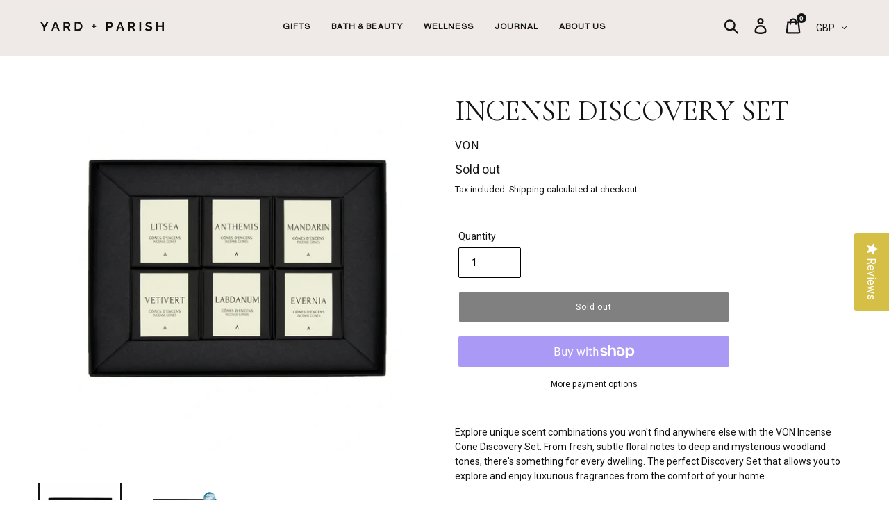

--- FILE ---
content_type: text/html; charset=utf-8
request_url: https://www.yardandparish.com/collections/gifts-for-the-hard-to-please/products/incense-discovery-set
body_size: 58862
content:
<!doctype html>
<html class="no-js" lang="en">
<head>
<script>
    window.dataLayer = window.dataLayer || [];
</script>
<!-- Google Tag Manager -->
<script>(function(w,d,s,l,i){w[l]=w[l]||[];w[l].push({'gtm.start':
new Date().getTime(),event:'gtm.js'});var f=d.getElementsByTagName(s)[0],
j=d.createElement(s),dl=l!='dataLayer'?'&l='+l:'';j.async=true;j.src=
'https://www.googletagmanager.com/gtm.js?id='+i+dl;f.parentNode.insertBefore(j,f);
})(window,document,'script','dataLayer','GTM-KVHSG7K');</script>
<!-- End Google Tag Manager --> 
  <meta charset="utf-8">
  <meta http-equiv="X-UA-Compatible" content="IE=edge,chrome=1">
  <meta name="viewport" content="width=device-width,initial-scale=1">
  <meta name="theme-color" content="#141414">
  <link rel="canonical" href="https://www.yardandparish.com/products/incense-discovery-set"><link rel="shortcut icon" href="//www.yardandparish.com/cdn/shop/files/My_project_1_32x32.png?v=1666855078" type="image/png"><title>Incense Discovery Set | VON - PARD + PARISH
&ndash; YARD + PARISH</title><meta name="description" content="Explore unique scent combinations with the luxurious VON Incense Cone Discovery Set. From fresh floral notes to deep and mysterious woodland tones, elevate your home with the hand blended and slow burning Cones. Sustainably sourced materials, Vegan and cruelty free. Enjoy 10% off your first order at YARDANDPARISH.COM"><!-- /snippets/social-meta-tags.liquid -->




<meta property="og:site_name" content="YARD + PARISH">
<meta property="og:url" content="https://www.yardandparish.com/products/incense-discovery-set">
<meta property="og:title" content="Incense Discovery Set">
<meta property="og:type" content="product">
<meta property="og:description" content="Explore unique scent combinations with the luxurious VON Incense Cone Discovery Set. From fresh floral notes to deep and mysterious woodland tones, elevate your home with the hand blended and slow burning Cones. Sustainably sourced materials, Vegan and cruelty free. Enjoy 10% off your first order at YARDANDPARISH.COM">

  <meta property="og:price:amount" content="29.99">
  <meta property="og:price:currency" content="GBP">

<meta property="og:image" content="http://www.yardandparish.com/cdn/shop/products/Screenshot2022-05-06at11.18.43_1200x1200.png?v=1651889562"><meta property="og:image" content="http://www.yardandparish.com/cdn/shop/products/2award-VON-Discovery-Set-Front-copy_1800x1653_4f09df57-507a-45cc-add5-c8dc86a3de76_1200x.jpg-2copycopy_1200x1200.jpg?v=1651832425">
<meta property="og:image:secure_url" content="https://www.yardandparish.com/cdn/shop/products/Screenshot2022-05-06at11.18.43_1200x1200.png?v=1651889562"><meta property="og:image:secure_url" content="https://www.yardandparish.com/cdn/shop/products/2award-VON-Discovery-Set-Front-copy_1800x1653_4f09df57-507a-45cc-add5-c8dc86a3de76_1200x.jpg-2copycopy_1200x1200.jpg?v=1651832425">


  <meta name="twitter:site" content="@yardandparish">

<meta name="twitter:card" content="summary_large_image">
<meta name="twitter:title" content="Incense Discovery Set">
<meta name="twitter:description" content="Explore unique scent combinations with the luxurious VON Incense Cone Discovery Set. From fresh floral notes to deep and mysterious woodland tones, elevate your home with the hand blended and slow burning Cones. Sustainably sourced materials, Vegan and cruelty free. Enjoy 10% off your first order at YARDANDPARISH.COM">


  <link href="//www.yardandparish.com/cdn/shop/t/1/assets/theme.scss.css?v=73415998520639182301760726071" rel="stylesheet" type="text/css" media="all" />

  <script>
    var theme = {
      strings: {
        addToCart: "Add to cart",
        soldOut: "Sold out",
        unavailable: "Unavailable",
        regularPrice: "Regular price",
        sale: "Sale",
        showMore: "Show More",
        showLess: "Show Less",
        addressError: "Error looking up that address",
        addressNoResults: "No results for that address",
        addressQueryLimit: "You have exceeded the Google API usage limit. Consider upgrading to a \u003ca href=\"https:\/\/developers.google.com\/maps\/premium\/usage-limits\"\u003ePremium Plan\u003c\/a\u003e.",
        authError: "There was a problem authenticating your Google Maps account.",
        newWindow: "Opens in a new window.",
        external: "Opens external website.",
        newWindowExternal: "Opens external website in a new window."
      },
      moneyFormat: "\u003cspan class=money\u003e£{{amount}}\u003c\/span\u003e"
    }

    document.documentElement.className = document.documentElement.className.replace('no-js', 'js');
  </script><script src="//www.yardandparish.com/cdn/shop/t/1/assets/lazysizes.js?v=68441465964607740661551222470" async="async"></script>
  <script src="//www.yardandparish.com/cdn/shop/t/1/assets/vendor.js?v=121857302354663160541551222470" defer="defer"></script>
  <script src="//www.yardandparish.com/cdn/shop/t/1/assets/theme.js?v=59721865722871396841685828573" defer="defer"></script>

  <script>window.performance && window.performance.mark && window.performance.mark('shopify.content_for_header.start');</script><meta name="google-site-verification" content="lMUSpcpahOUAoysmyzuXDJAm_Oz20Z-6JxX1h-tY8_E">
<meta id="shopify-digital-wallet" name="shopify-digital-wallet" content="/9506717774/digital_wallets/dialog">
<meta name="shopify-checkout-api-token" content="4ab5b89068777356e8160524b96163cd">
<meta id="in-context-paypal-metadata" data-shop-id="9506717774" data-venmo-supported="false" data-environment="production" data-locale="en_US" data-paypal-v4="true" data-currency="GBP">
<link rel="alternate" type="application/json+oembed" href="https://www.yardandparish.com/products/incense-discovery-set.oembed">
<script async="async" src="/checkouts/internal/preloads.js?locale=en-GB"></script>
<link rel="preconnect" href="https://shop.app" crossorigin="anonymous">
<script async="async" src="https://shop.app/checkouts/internal/preloads.js?locale=en-GB&shop_id=9506717774" crossorigin="anonymous"></script>
<script id="apple-pay-shop-capabilities" type="application/json">{"shopId":9506717774,"countryCode":"GB","currencyCode":"GBP","merchantCapabilities":["supports3DS"],"merchantId":"gid:\/\/shopify\/Shop\/9506717774","merchantName":"YARD + PARISH","requiredBillingContactFields":["postalAddress","email"],"requiredShippingContactFields":["postalAddress","email"],"shippingType":"shipping","supportedNetworks":["visa","maestro","masterCard","amex","discover","elo"],"total":{"type":"pending","label":"YARD + PARISH","amount":"1.00"},"shopifyPaymentsEnabled":true,"supportsSubscriptions":true}</script>
<script id="shopify-features" type="application/json">{"accessToken":"4ab5b89068777356e8160524b96163cd","betas":["rich-media-storefront-analytics"],"domain":"www.yardandparish.com","predictiveSearch":true,"shopId":9506717774,"locale":"en"}</script>
<script>var Shopify = Shopify || {};
Shopify.shop = "yard-parish.myshopify.com";
Shopify.locale = "en";
Shopify.currency = {"active":"GBP","rate":"1.0"};
Shopify.country = "GB";
Shopify.theme = {"name":"Debut","id":46825570382,"schema_name":"Debut","schema_version":"11.1.4","theme_store_id":796,"role":"main"};
Shopify.theme.handle = "null";
Shopify.theme.style = {"id":null,"handle":null};
Shopify.cdnHost = "www.yardandparish.com/cdn";
Shopify.routes = Shopify.routes || {};
Shopify.routes.root = "/";</script>
<script type="module">!function(o){(o.Shopify=o.Shopify||{}).modules=!0}(window);</script>
<script>!function(o){function n(){var o=[];function n(){o.push(Array.prototype.slice.apply(arguments))}return n.q=o,n}var t=o.Shopify=o.Shopify||{};t.loadFeatures=n(),t.autoloadFeatures=n()}(window);</script>
<script>
  window.ShopifyPay = window.ShopifyPay || {};
  window.ShopifyPay.apiHost = "shop.app\/pay";
  window.ShopifyPay.redirectState = null;
</script>
<script id="shop-js-analytics" type="application/json">{"pageType":"product"}</script>
<script defer="defer" async type="module" src="//www.yardandparish.com/cdn/shopifycloud/shop-js/modules/v2/client.init-shop-cart-sync_DtuiiIyl.en.esm.js"></script>
<script defer="defer" async type="module" src="//www.yardandparish.com/cdn/shopifycloud/shop-js/modules/v2/chunk.common_CUHEfi5Q.esm.js"></script>
<script type="module">
  await import("//www.yardandparish.com/cdn/shopifycloud/shop-js/modules/v2/client.init-shop-cart-sync_DtuiiIyl.en.esm.js");
await import("//www.yardandparish.com/cdn/shopifycloud/shop-js/modules/v2/chunk.common_CUHEfi5Q.esm.js");

  window.Shopify.SignInWithShop?.initShopCartSync?.({"fedCMEnabled":true,"windoidEnabled":true});

</script>
<script>
  window.Shopify = window.Shopify || {};
  if (!window.Shopify.featureAssets) window.Shopify.featureAssets = {};
  window.Shopify.featureAssets['shop-js'] = {"shop-cart-sync":["modules/v2/client.shop-cart-sync_DFoTY42P.en.esm.js","modules/v2/chunk.common_CUHEfi5Q.esm.js"],"init-fed-cm":["modules/v2/client.init-fed-cm_D2UNy1i2.en.esm.js","modules/v2/chunk.common_CUHEfi5Q.esm.js"],"init-shop-email-lookup-coordinator":["modules/v2/client.init-shop-email-lookup-coordinator_BQEe2rDt.en.esm.js","modules/v2/chunk.common_CUHEfi5Q.esm.js"],"shop-cash-offers":["modules/v2/client.shop-cash-offers_3CTtReFF.en.esm.js","modules/v2/chunk.common_CUHEfi5Q.esm.js","modules/v2/chunk.modal_BewljZkx.esm.js"],"shop-button":["modules/v2/client.shop-button_C6oxCjDL.en.esm.js","modules/v2/chunk.common_CUHEfi5Q.esm.js"],"init-windoid":["modules/v2/client.init-windoid_5pix8xhK.en.esm.js","modules/v2/chunk.common_CUHEfi5Q.esm.js"],"avatar":["modules/v2/client.avatar_BTnouDA3.en.esm.js"],"init-shop-cart-sync":["modules/v2/client.init-shop-cart-sync_DtuiiIyl.en.esm.js","modules/v2/chunk.common_CUHEfi5Q.esm.js"],"shop-toast-manager":["modules/v2/client.shop-toast-manager_BYv_8cH1.en.esm.js","modules/v2/chunk.common_CUHEfi5Q.esm.js"],"pay-button":["modules/v2/client.pay-button_FnF9EIkY.en.esm.js","modules/v2/chunk.common_CUHEfi5Q.esm.js"],"shop-login-button":["modules/v2/client.shop-login-button_CH1KUpOf.en.esm.js","modules/v2/chunk.common_CUHEfi5Q.esm.js","modules/v2/chunk.modal_BewljZkx.esm.js"],"init-customer-accounts-sign-up":["modules/v2/client.init-customer-accounts-sign-up_aj7QGgYS.en.esm.js","modules/v2/client.shop-login-button_CH1KUpOf.en.esm.js","modules/v2/chunk.common_CUHEfi5Q.esm.js","modules/v2/chunk.modal_BewljZkx.esm.js"],"init-shop-for-new-customer-accounts":["modules/v2/client.init-shop-for-new-customer-accounts_NbnYRf_7.en.esm.js","modules/v2/client.shop-login-button_CH1KUpOf.en.esm.js","modules/v2/chunk.common_CUHEfi5Q.esm.js","modules/v2/chunk.modal_BewljZkx.esm.js"],"init-customer-accounts":["modules/v2/client.init-customer-accounts_ppedhqCH.en.esm.js","modules/v2/client.shop-login-button_CH1KUpOf.en.esm.js","modules/v2/chunk.common_CUHEfi5Q.esm.js","modules/v2/chunk.modal_BewljZkx.esm.js"],"shop-follow-button":["modules/v2/client.shop-follow-button_CMIBBa6u.en.esm.js","modules/v2/chunk.common_CUHEfi5Q.esm.js","modules/v2/chunk.modal_BewljZkx.esm.js"],"lead-capture":["modules/v2/client.lead-capture_But0hIyf.en.esm.js","modules/v2/chunk.common_CUHEfi5Q.esm.js","modules/v2/chunk.modal_BewljZkx.esm.js"],"checkout-modal":["modules/v2/client.checkout-modal_BBxc70dQ.en.esm.js","modules/v2/chunk.common_CUHEfi5Q.esm.js","modules/v2/chunk.modal_BewljZkx.esm.js"],"shop-login":["modules/v2/client.shop-login_hM3Q17Kl.en.esm.js","modules/v2/chunk.common_CUHEfi5Q.esm.js","modules/v2/chunk.modal_BewljZkx.esm.js"],"payment-terms":["modules/v2/client.payment-terms_CAtGlQYS.en.esm.js","modules/v2/chunk.common_CUHEfi5Q.esm.js","modules/v2/chunk.modal_BewljZkx.esm.js"]};
</script>
<script>(function() {
  var isLoaded = false;
  function asyncLoad() {
    if (isLoaded) return;
    isLoaded = true;
    var urls = ["https:\/\/chimpstatic.com\/mcjs-connected\/js\/users\/5a61e0aaa45b3d8f53c114d56\/4a323191205fe54c59cba61f7.js?shop=yard-parish.myshopify.com","https:\/\/static.klaviyo.com\/onsite\/js\/klaviyo.js?company_id=Uh3czi\u0026shop=yard-parish.myshopify.com","https:\/\/static.klaviyo.com\/onsite\/js\/klaviyo.js?company_id=Uh3czi\u0026shop=yard-parish.myshopify.com","https:\/\/widget.cornercart.io\/embed.js?shop=yard-parish.myshopify.com","\/\/staticw2.yotpo.com\/T63JDtaNxyolB3gMStL22Uy09E6V2yiDok475Swj\/widget.js?shop=yard-parish.myshopify.com","https:\/\/cdn.shopify.com\/s\/files\/1\/0457\/2220\/6365\/files\/pushdaddy_v56_test.js?shop=yard-parish.myshopify.com","https:\/\/sliderapp.hulkapps.com\/assets\/js\/slider.js?shop=yard-parish.myshopify.com","https:\/\/cdn.shopify.com\/s\/files\/1\/0095\/0671\/7774\/t\/1\/assets\/globo.preorder.init.js?v=1658139305\u0026shop=yard-parish.myshopify.com","\/\/backinstock.useamp.com\/widget\/16573_1767154340.js?category=bis\u0026v=6\u0026shop=yard-parish.myshopify.com"];
    for (var i = 0; i < urls.length; i++) {
      var s = document.createElement('script');
      s.type = 'text/javascript';
      s.async = true;
      s.src = urls[i];
      var x = document.getElementsByTagName('script')[0];
      x.parentNode.insertBefore(s, x);
    }
  };
  if(window.attachEvent) {
    window.attachEvent('onload', asyncLoad);
  } else {
    window.addEventListener('load', asyncLoad, false);
  }
})();</script>
<script id="__st">var __st={"a":9506717774,"offset":0,"reqid":"bba59b56-46f8-41db-bd7c-762d1a965ba2-1767228931","pageurl":"www.yardandparish.com\/collections\/gifts-for-the-hard-to-please\/products\/incense-discovery-set","u":"71e1a3bacfb4","p":"product","rtyp":"product","rid":6725900501070};</script>
<script>window.ShopifyPaypalV4VisibilityTracking = true;</script>
<script id="captcha-bootstrap">!function(){'use strict';const t='contact',e='account',n='new_comment',o=[[t,t],['blogs',n],['comments',n],[t,'customer']],c=[[e,'customer_login'],[e,'guest_login'],[e,'recover_customer_password'],[e,'create_customer']],r=t=>t.map((([t,e])=>`form[action*='/${t}']:not([data-nocaptcha='true']) input[name='form_type'][value='${e}']`)).join(','),a=t=>()=>t?[...document.querySelectorAll(t)].map((t=>t.form)):[];function s(){const t=[...o],e=r(t);return a(e)}const i='password',u='form_key',d=['recaptcha-v3-token','g-recaptcha-response','h-captcha-response',i],f=()=>{try{return window.sessionStorage}catch{return}},m='__shopify_v',_=t=>t.elements[u];function p(t,e,n=!1){try{const o=window.sessionStorage,c=JSON.parse(o.getItem(e)),{data:r}=function(t){const{data:e,action:n}=t;return t[m]||n?{data:e,action:n}:{data:t,action:n}}(c);for(const[e,n]of Object.entries(r))t.elements[e]&&(t.elements[e].value=n);n&&o.removeItem(e)}catch(o){console.error('form repopulation failed',{error:o})}}const l='form_type',E='cptcha';function T(t){t.dataset[E]=!0}const w=window,h=w.document,L='Shopify',v='ce_forms',y='captcha';let A=!1;((t,e)=>{const n=(g='f06e6c50-85a8-45c8-87d0-21a2b65856fe',I='https://cdn.shopify.com/shopifycloud/storefront-forms-hcaptcha/ce_storefront_forms_captcha_hcaptcha.v1.5.2.iife.js',D={infoText:'Protected by hCaptcha',privacyText:'Privacy',termsText:'Terms'},(t,e,n)=>{const o=w[L][v],c=o.bindForm;if(c)return c(t,g,e,D).then(n);var r;o.q.push([[t,g,e,D],n]),r=I,A||(h.body.append(Object.assign(h.createElement('script'),{id:'captcha-provider',async:!0,src:r})),A=!0)});var g,I,D;w[L]=w[L]||{},w[L][v]=w[L][v]||{},w[L][v].q=[],w[L][y]=w[L][y]||{},w[L][y].protect=function(t,e){n(t,void 0,e),T(t)},Object.freeze(w[L][y]),function(t,e,n,w,h,L){const[v,y,A,g]=function(t,e,n){const i=e?o:[],u=t?c:[],d=[...i,...u],f=r(d),m=r(i),_=r(d.filter((([t,e])=>n.includes(e))));return[a(f),a(m),a(_),s()]}(w,h,L),I=t=>{const e=t.target;return e instanceof HTMLFormElement?e:e&&e.form},D=t=>v().includes(t);t.addEventListener('submit',(t=>{const e=I(t);if(!e)return;const n=D(e)&&!e.dataset.hcaptchaBound&&!e.dataset.recaptchaBound,o=_(e),c=g().includes(e)&&(!o||!o.value);(n||c)&&t.preventDefault(),c&&!n&&(function(t){try{if(!f())return;!function(t){const e=f();if(!e)return;const n=_(t);if(!n)return;const o=n.value;o&&e.removeItem(o)}(t);const e=Array.from(Array(32),(()=>Math.random().toString(36)[2])).join('');!function(t,e){_(t)||t.append(Object.assign(document.createElement('input'),{type:'hidden',name:u})),t.elements[u].value=e}(t,e),function(t,e){const n=f();if(!n)return;const o=[...t.querySelectorAll(`input[type='${i}']`)].map((({name:t})=>t)),c=[...d,...o],r={};for(const[a,s]of new FormData(t).entries())c.includes(a)||(r[a]=s);n.setItem(e,JSON.stringify({[m]:1,action:t.action,data:r}))}(t,e)}catch(e){console.error('failed to persist form',e)}}(e),e.submit())}));const S=(t,e)=>{t&&!t.dataset[E]&&(n(t,e.some((e=>e===t))),T(t))};for(const o of['focusin','change'])t.addEventListener(o,(t=>{const e=I(t);D(e)&&S(e,y())}));const B=e.get('form_key'),M=e.get(l),P=B&&M;t.addEventListener('DOMContentLoaded',(()=>{const t=y();if(P)for(const e of t)e.elements[l].value===M&&p(e,B);[...new Set([...A(),...v().filter((t=>'true'===t.dataset.shopifyCaptcha))])].forEach((e=>S(e,t)))}))}(h,new URLSearchParams(w.location.search),n,t,e,['guest_login'])})(!0,!0)}();</script>
<script integrity="sha256-4kQ18oKyAcykRKYeNunJcIwy7WH5gtpwJnB7kiuLZ1E=" data-source-attribution="shopify.loadfeatures" defer="defer" src="//www.yardandparish.com/cdn/shopifycloud/storefront/assets/storefront/load_feature-a0a9edcb.js" crossorigin="anonymous"></script>
<script crossorigin="anonymous" defer="defer" src="//www.yardandparish.com/cdn/shopifycloud/storefront/assets/shopify_pay/storefront-65b4c6d7.js?v=20250812"></script>
<script data-source-attribution="shopify.dynamic_checkout.dynamic.init">var Shopify=Shopify||{};Shopify.PaymentButton=Shopify.PaymentButton||{isStorefrontPortableWallets:!0,init:function(){window.Shopify.PaymentButton.init=function(){};var t=document.createElement("script");t.src="https://www.yardandparish.com/cdn/shopifycloud/portable-wallets/latest/portable-wallets.en.js",t.type="module",document.head.appendChild(t)}};
</script>
<script data-source-attribution="shopify.dynamic_checkout.buyer_consent">
  function portableWalletsHideBuyerConsent(e){var t=document.getElementById("shopify-buyer-consent"),n=document.getElementById("shopify-subscription-policy-button");t&&n&&(t.classList.add("hidden"),t.setAttribute("aria-hidden","true"),n.removeEventListener("click",e))}function portableWalletsShowBuyerConsent(e){var t=document.getElementById("shopify-buyer-consent"),n=document.getElementById("shopify-subscription-policy-button");t&&n&&(t.classList.remove("hidden"),t.removeAttribute("aria-hidden"),n.addEventListener("click",e))}window.Shopify?.PaymentButton&&(window.Shopify.PaymentButton.hideBuyerConsent=portableWalletsHideBuyerConsent,window.Shopify.PaymentButton.showBuyerConsent=portableWalletsShowBuyerConsent);
</script>
<script>
  function portableWalletsCleanup(e){e&&e.src&&console.error("Failed to load portable wallets script "+e.src);var t=document.querySelectorAll("shopify-accelerated-checkout .shopify-payment-button__skeleton, shopify-accelerated-checkout-cart .wallet-cart-button__skeleton"),e=document.getElementById("shopify-buyer-consent");for(let e=0;e<t.length;e++)t[e].remove();e&&e.remove()}function portableWalletsNotLoadedAsModule(e){e instanceof ErrorEvent&&"string"==typeof e.message&&e.message.includes("import.meta")&&"string"==typeof e.filename&&e.filename.includes("portable-wallets")&&(window.removeEventListener("error",portableWalletsNotLoadedAsModule),window.Shopify.PaymentButton.failedToLoad=e,"loading"===document.readyState?document.addEventListener("DOMContentLoaded",window.Shopify.PaymentButton.init):window.Shopify.PaymentButton.init())}window.addEventListener("error",portableWalletsNotLoadedAsModule);
</script>

<script type="module" src="https://www.yardandparish.com/cdn/shopifycloud/portable-wallets/latest/portable-wallets.en.js" onError="portableWalletsCleanup(this)" crossorigin="anonymous"></script>
<script nomodule>
  document.addEventListener("DOMContentLoaded", portableWalletsCleanup);
</script>

<link id="shopify-accelerated-checkout-styles" rel="stylesheet" media="screen" href="https://www.yardandparish.com/cdn/shopifycloud/portable-wallets/latest/accelerated-checkout-backwards-compat.css" crossorigin="anonymous">
<style id="shopify-accelerated-checkout-cart">
        #shopify-buyer-consent {
  margin-top: 1em;
  display: inline-block;
  width: 100%;
}

#shopify-buyer-consent.hidden {
  display: none;
}

#shopify-subscription-policy-button {
  background: none;
  border: none;
  padding: 0;
  text-decoration: underline;
  font-size: inherit;
  cursor: pointer;
}

#shopify-subscription-policy-button::before {
  box-shadow: none;
}

      </style>
<script id="sections-script" data-sections="product-recommendations" defer="defer" src="//www.yardandparish.com/cdn/shop/t/1/compiled_assets/scripts.js?9915"></script>
<script>window.performance && window.performance.mark && window.performance.mark('shopify.content_for_header.end');</script><script src="//www.yardandparish.com/cdn/shop/t/1/assets/servicify-asset.js?v=130431971355129288001634817376" type="text/javascript"></script>
  <!-- "snippets/judgeme_core.liquid" was not rendered, the associated app was uninstalled -->
  
  
  
  

  

  




<script async src="https://cdn-widgetsrepository.yotpo.com/v1/loader/T63JDtaNxyolB3gMStL22Uy09E6V2yiDok475Swj" type="text/javascript"></script>


  <!-- Google tag (gtag.js) -->
<script async src="https://www.googletagmanager.com/gtag/js?id=AW-705593858"></script>
<script>
  window.dataLayer = window.dataLayer || [];
  function gtag(){dataLayer.push(arguments);}
  gtag('js', new Date());

  gtag('config', 'AW-705593858');
</script>

<!-- BEGIN app block: shopify://apps/consentmo-gdpr/blocks/gdpr_cookie_consent/4fbe573f-a377-4fea-9801-3ee0858cae41 -->


<!-- END app block --><!-- BEGIN app block: shopify://apps/hulk-form-builder/blocks/app-embed/b6b8dd14-356b-4725-a4ed-77232212b3c3 --><!-- BEGIN app snippet: hulkapps-formbuilder-theme-ext --><script type="text/javascript">
  
  if (typeof window.formbuilder_customer != "object") {
        window.formbuilder_customer = {}
  }

  window.hulkFormBuilder = {
    form_data: {},
    shop_data: {"shop_-cI3DMKdax2OcLDskjBiTQ":{"shop_uuid":"-cI3DMKdax2OcLDskjBiTQ","shop_timezone":"Europe\/London","shop_id":100516,"shop_is_after_submit_enabled":true,"shop_shopify_plan":"Basic","shop_shopify_domain":"yard-parish.myshopify.com","shop_created_at":"2024-02-09T14:35:17.347Z","is_skip_metafield":false,"shop_deleted":false,"shop_disabled":false}},
    settings_data: {"shop_settings":{"shop_customise_msgs":[],"default_customise_msgs":{"is_required":"is required","thank_you":"Thank you! The form was submitted successfully.","processing":"Processing...","valid_data":"Please provide valid data","valid_email":"Provide valid email format","valid_tags":"HTML Tags are not allowed","valid_phone":"Provide valid phone number","valid_captcha":"Please provide valid captcha response","valid_url":"Provide valid URL","only_number_alloud":"Provide valid number in","number_less":"must be less than","number_more":"must be more than","image_must_less":"Image must be less than 20MB","image_number":"Images allowed","image_extension":"Invalid extension! Please provide image file","error_image_upload":"Error in image upload. Please try again.","error_file_upload":"Error in file upload. Please try again.","your_response":"Your response","error_form_submit":"Error occur.Please try again after sometime.","email_submitted":"Form with this email is already submitted","invalid_email_by_zerobounce":"The email address you entered appears to be invalid. Please check it and try again.","download_file":"Download file","card_details_invalid":"Your card details are invalid","card_details":"Card details","please_enter_card_details":"Please enter card details","card_number":"Card number","exp_mm":"Exp MM","exp_yy":"Exp YY","crd_cvc":"CVV","payment_value":"Payment amount","please_enter_payment_amount":"Please enter payment amount","address1":"Address line 1","address2":"Address line 2","city":"City","province":"Province","zipcode":"Zip code","country":"Country","blocked_domain":"This form does not accept addresses from","file_must_less":"File must be less than 20MB","file_extension":"Invalid extension! Please provide file","only_file_number_alloud":"files allowed","previous":"Previous","next":"Next","must_have_a_input":"Please enter at least one field.","please_enter_required_data":"Please enter required data","atleast_one_special_char":"Include at least one special character","atleast_one_lowercase_char":"Include at least one lowercase character","atleast_one_uppercase_char":"Include at least one uppercase character","atleast_one_number":"Include at least one number","must_have_8_chars":"Must have 8 characters long","be_between_8_and_12_chars":"Be between 8 and 12 characters long","please_select":"Please Select","phone_submitted":"Form with this phone number is already submitted","user_res_parse_error":"Error while submitting the form","valid_same_values":"values must be same","product_choice_clear_selection":"Clear Selection","picture_choice_clear_selection":"Clear Selection","remove_all_for_file_image_upload":"Remove All","invalid_file_type_for_image_upload":"You can't upload files of this type.","invalid_file_type_for_signature_upload":"You can't upload files of this type.","max_files_exceeded_for_file_upload":"You can not upload any more files.","max_files_exceeded_for_image_upload":"You can not upload any more files.","file_already_exist":"File already uploaded","max_limit_exceed":"You have added the maximum number of text fields.","cancel_upload_for_file_upload":"Cancel upload","cancel_upload_for_image_upload":"Cancel upload","cancel_upload_for_signature_upload":"Cancel upload"},"shop_blocked_domains":[]}},
    features_data: {"shop_plan_features":{"shop_plan_features":["unlimited-forms","full-design-customization","export-form-submissions","multiple-recipients-for-form-submissions","multiple-admin-notifications","enable-captcha","unlimited-file-uploads","save-submitted-form-data","set-auto-response-message","conditional-logic","form-banner","save-as-draft-facility","include-user-response-in-admin-email","disable-form-submission","file-upload"]}},
    shop: null,
    shop_id: null,
    plan_features: null,
    validateDoubleQuotes: false,
    assets: {
      extraFunctions: "https://cdn.shopify.com/extensions/019b01cf-6171-7f09-845a-55a60d51bbd3/form-builder-by-hulkapps-49/assets/extra-functions.js",
      extraStyles: "https://cdn.shopify.com/extensions/019b01cf-6171-7f09-845a-55a60d51bbd3/form-builder-by-hulkapps-49/assets/extra-styles.css",
      bootstrapStyles: "https://cdn.shopify.com/extensions/019b01cf-6171-7f09-845a-55a60d51bbd3/form-builder-by-hulkapps-49/assets/theme-app-extension-bootstrap.css"
    },
    translations: {
      htmlTagNotAllowed: "HTML Tags are not allowed",
      sqlQueryNotAllowed: "SQL Queries are not allowed",
      doubleQuoteNotAllowed: "Double quotes are not allowed",
      vorwerkHttpWwwNotAllowed: "The words \u0026#39;http\u0026#39; and \u0026#39;www\u0026#39; are not allowed. Please remove them and try again.",
      maxTextFieldsReached: "You have added the maximum number of text fields.",
      avoidNegativeWords: "Avoid negative words: Don\u0026#39;t use negative words in your contact message.",
      customDesignOnly: "This form is for custom designs requests. For general inquiries please contact our team at info@stagheaddesigns.com",
      zerobounceApiErrorMsg: "We couldn\u0026#39;t verify your email due to a technical issue. Please try again later.",
    }

  }

  

  window.FbThemeAppExtSettingsHash = {}
  
</script><!-- END app snippet --><!-- END app block --><script src="https://cdn.shopify.com/extensions/019b738b-a3fc-7916-a415-bbc41fb59b79/consentmo-gdpr-546/assets/consentmo_cookie_consent.js" type="text/javascript" defer="defer"></script>
<script src="https://cdn.shopify.com/extensions/019b01cf-6171-7f09-845a-55a60d51bbd3/form-builder-by-hulkapps-49/assets/form-builder-script.js" type="text/javascript" defer="defer"></script>
<link href="https://cdn.shopify.com/extensions/019b4b8a-b682-7876-b3d8-d3c16acdd268/corner-90/assets/cornerWidget.css" rel="stylesheet" type="text/css" media="all">
<link href="https://monorail-edge.shopifysvc.com" rel="dns-prefetch">
<script>(function(){if ("sendBeacon" in navigator && "performance" in window) {try {var session_token_from_headers = performance.getEntriesByType('navigation')[0].serverTiming.find(x => x.name == '_s').description;} catch {var session_token_from_headers = undefined;}var session_cookie_matches = document.cookie.match(/_shopify_s=([^;]*)/);var session_token_from_cookie = session_cookie_matches && session_cookie_matches.length === 2 ? session_cookie_matches[1] : "";var session_token = session_token_from_headers || session_token_from_cookie || "";function handle_abandonment_event(e) {var entries = performance.getEntries().filter(function(entry) {return /monorail-edge.shopifysvc.com/.test(entry.name);});if (!window.abandonment_tracked && entries.length === 0) {window.abandonment_tracked = true;var currentMs = Date.now();var navigation_start = performance.timing.navigationStart;var payload = {shop_id: 9506717774,url: window.location.href,navigation_start,duration: currentMs - navigation_start,session_token,page_type: "product"};window.navigator.sendBeacon("https://monorail-edge.shopifysvc.com/v1/produce", JSON.stringify({schema_id: "online_store_buyer_site_abandonment/1.1",payload: payload,metadata: {event_created_at_ms: currentMs,event_sent_at_ms: currentMs}}));}}window.addEventListener('pagehide', handle_abandonment_event);}}());</script>
<script id="web-pixels-manager-setup">(function e(e,d,r,n,o){if(void 0===o&&(o={}),!Boolean(null===(a=null===(i=window.Shopify)||void 0===i?void 0:i.analytics)||void 0===a?void 0:a.replayQueue)){var i,a;window.Shopify=window.Shopify||{};var t=window.Shopify;t.analytics=t.analytics||{};var s=t.analytics;s.replayQueue=[],s.publish=function(e,d,r){return s.replayQueue.push([e,d,r]),!0};try{self.performance.mark("wpm:start")}catch(e){}var l=function(){var e={modern:/Edge?\/(1{2}[4-9]|1[2-9]\d|[2-9]\d{2}|\d{4,})\.\d+(\.\d+|)|Firefox\/(1{2}[4-9]|1[2-9]\d|[2-9]\d{2}|\d{4,})\.\d+(\.\d+|)|Chrom(ium|e)\/(9{2}|\d{3,})\.\d+(\.\d+|)|(Maci|X1{2}).+ Version\/(15\.\d+|(1[6-9]|[2-9]\d|\d{3,})\.\d+)([,.]\d+|)( \(\w+\)|)( Mobile\/\w+|) Safari\/|Chrome.+OPR\/(9{2}|\d{3,})\.\d+\.\d+|(CPU[ +]OS|iPhone[ +]OS|CPU[ +]iPhone|CPU IPhone OS|CPU iPad OS)[ +]+(15[._]\d+|(1[6-9]|[2-9]\d|\d{3,})[._]\d+)([._]\d+|)|Android:?[ /-](13[3-9]|1[4-9]\d|[2-9]\d{2}|\d{4,})(\.\d+|)(\.\d+|)|Android.+Firefox\/(13[5-9]|1[4-9]\d|[2-9]\d{2}|\d{4,})\.\d+(\.\d+|)|Android.+Chrom(ium|e)\/(13[3-9]|1[4-9]\d|[2-9]\d{2}|\d{4,})\.\d+(\.\d+|)|SamsungBrowser\/([2-9]\d|\d{3,})\.\d+/,legacy:/Edge?\/(1[6-9]|[2-9]\d|\d{3,})\.\d+(\.\d+|)|Firefox\/(5[4-9]|[6-9]\d|\d{3,})\.\d+(\.\d+|)|Chrom(ium|e)\/(5[1-9]|[6-9]\d|\d{3,})\.\d+(\.\d+|)([\d.]+$|.*Safari\/(?![\d.]+ Edge\/[\d.]+$))|(Maci|X1{2}).+ Version\/(10\.\d+|(1[1-9]|[2-9]\d|\d{3,})\.\d+)([,.]\d+|)( \(\w+\)|)( Mobile\/\w+|) Safari\/|Chrome.+OPR\/(3[89]|[4-9]\d|\d{3,})\.\d+\.\d+|(CPU[ +]OS|iPhone[ +]OS|CPU[ +]iPhone|CPU IPhone OS|CPU iPad OS)[ +]+(10[._]\d+|(1[1-9]|[2-9]\d|\d{3,})[._]\d+)([._]\d+|)|Android:?[ /-](13[3-9]|1[4-9]\d|[2-9]\d{2}|\d{4,})(\.\d+|)(\.\d+|)|Mobile Safari.+OPR\/([89]\d|\d{3,})\.\d+\.\d+|Android.+Firefox\/(13[5-9]|1[4-9]\d|[2-9]\d{2}|\d{4,})\.\d+(\.\d+|)|Android.+Chrom(ium|e)\/(13[3-9]|1[4-9]\d|[2-9]\d{2}|\d{4,})\.\d+(\.\d+|)|Android.+(UC? ?Browser|UCWEB|U3)[ /]?(15\.([5-9]|\d{2,})|(1[6-9]|[2-9]\d|\d{3,})\.\d+)\.\d+|SamsungBrowser\/(5\.\d+|([6-9]|\d{2,})\.\d+)|Android.+MQ{2}Browser\/(14(\.(9|\d{2,})|)|(1[5-9]|[2-9]\d|\d{3,})(\.\d+|))(\.\d+|)|K[Aa][Ii]OS\/(3\.\d+|([4-9]|\d{2,})\.\d+)(\.\d+|)/},d=e.modern,r=e.legacy,n=navigator.userAgent;return n.match(d)?"modern":n.match(r)?"legacy":"unknown"}(),u="modern"===l?"modern":"legacy",c=(null!=n?n:{modern:"",legacy:""})[u],f=function(e){return[e.baseUrl,"/wpm","/b",e.hashVersion,"modern"===e.buildTarget?"m":"l",".js"].join("")}({baseUrl:d,hashVersion:r,buildTarget:u}),m=function(e){var d=e.version,r=e.bundleTarget,n=e.surface,o=e.pageUrl,i=e.monorailEndpoint;return{emit:function(e){var a=e.status,t=e.errorMsg,s=(new Date).getTime(),l=JSON.stringify({metadata:{event_sent_at_ms:s},events:[{schema_id:"web_pixels_manager_load/3.1",payload:{version:d,bundle_target:r,page_url:o,status:a,surface:n,error_msg:t},metadata:{event_created_at_ms:s}}]});if(!i)return console&&console.warn&&console.warn("[Web Pixels Manager] No Monorail endpoint provided, skipping logging."),!1;try{return self.navigator.sendBeacon.bind(self.navigator)(i,l)}catch(e){}var u=new XMLHttpRequest;try{return u.open("POST",i,!0),u.setRequestHeader("Content-Type","text/plain"),u.send(l),!0}catch(e){return console&&console.warn&&console.warn("[Web Pixels Manager] Got an unhandled error while logging to Monorail."),!1}}}}({version:r,bundleTarget:l,surface:e.surface,pageUrl:self.location.href,monorailEndpoint:e.monorailEndpoint});try{o.browserTarget=l,function(e){var d=e.src,r=e.async,n=void 0===r||r,o=e.onload,i=e.onerror,a=e.sri,t=e.scriptDataAttributes,s=void 0===t?{}:t,l=document.createElement("script"),u=document.querySelector("head"),c=document.querySelector("body");if(l.async=n,l.src=d,a&&(l.integrity=a,l.crossOrigin="anonymous"),s)for(var f in s)if(Object.prototype.hasOwnProperty.call(s,f))try{l.dataset[f]=s[f]}catch(e){}if(o&&l.addEventListener("load",o),i&&l.addEventListener("error",i),u)u.appendChild(l);else{if(!c)throw new Error("Did not find a head or body element to append the script");c.appendChild(l)}}({src:f,async:!0,onload:function(){if(!function(){var e,d;return Boolean(null===(d=null===(e=window.Shopify)||void 0===e?void 0:e.analytics)||void 0===d?void 0:d.initialized)}()){var d=window.webPixelsManager.init(e)||void 0;if(d){var r=window.Shopify.analytics;r.replayQueue.forEach((function(e){var r=e[0],n=e[1],o=e[2];d.publishCustomEvent(r,n,o)})),r.replayQueue=[],r.publish=d.publishCustomEvent,r.visitor=d.visitor,r.initialized=!0}}},onerror:function(){return m.emit({status:"failed",errorMsg:"".concat(f," has failed to load")})},sri:function(e){var d=/^sha384-[A-Za-z0-9+/=]+$/;return"string"==typeof e&&d.test(e)}(c)?c:"",scriptDataAttributes:o}),m.emit({status:"loading"})}catch(e){m.emit({status:"failed",errorMsg:(null==e?void 0:e.message)||"Unknown error"})}}})({shopId: 9506717774,storefrontBaseUrl: "https://www.yardandparish.com",extensionsBaseUrl: "https://extensions.shopifycdn.com/cdn/shopifycloud/web-pixels-manager",monorailEndpoint: "https://monorail-edge.shopifysvc.com/unstable/produce_batch",surface: "storefront-renderer",enabledBetaFlags: ["2dca8a86","a0d5f9d2"],webPixelsConfigList: [{"id":"2074706299","configuration":"{\"yotpoStoreId\":\"T63JDtaNxyolB3gMStL22Uy09E6V2yiDok475Swj\"}","eventPayloadVersion":"v1","runtimeContext":"STRICT","scriptVersion":"8bb37a256888599d9a3d57f0551d3859","type":"APP","apiClientId":70132,"privacyPurposes":["ANALYTICS","MARKETING","SALE_OF_DATA"],"dataSharingAdjustments":{"protectedCustomerApprovalScopes":["read_customer_address","read_customer_email","read_customer_name","read_customer_personal_data","read_customer_phone"]}},{"id":"775979300","configuration":"{\"config\":\"{\\\"pixel_id\\\":\\\"G-SNQ0MR5GHE\\\",\\\"target_country\\\":\\\"GB\\\",\\\"gtag_events\\\":[{\\\"type\\\":\\\"search\\\",\\\"action_label\\\":[\\\"G-SNQ0MR5GHE\\\",\\\"AW-705593858\\\/tY8VCPL_3KwBEIKEutAC\\\"]},{\\\"type\\\":\\\"begin_checkout\\\",\\\"action_label\\\":[\\\"G-SNQ0MR5GHE\\\",\\\"AW-705593858\\\/jM2fCO__3KwBEIKEutAC\\\"]},{\\\"type\\\":\\\"view_item\\\",\\\"action_label\\\":[\\\"G-SNQ0MR5GHE\\\",\\\"AW-705593858\\\/nvbDCOn_3KwBEIKEutAC\\\",\\\"MC-DJV6VNLQ4Z\\\"]},{\\\"type\\\":\\\"purchase\\\",\\\"action_label\\\":[\\\"G-SNQ0MR5GHE\\\",\\\"AW-705593858\\\/0fu1COb_3KwBEIKEutAC\\\",\\\"MC-DJV6VNLQ4Z\\\"]},{\\\"type\\\":\\\"page_view\\\",\\\"action_label\\\":[\\\"G-SNQ0MR5GHE\\\",\\\"AW-705593858\\\/r6iFCOP_3KwBEIKEutAC\\\",\\\"MC-DJV6VNLQ4Z\\\"]},{\\\"type\\\":\\\"add_payment_info\\\",\\\"action_label\\\":[\\\"G-SNQ0MR5GHE\\\",\\\"AW-705593858\\\/L0s_CPX_3KwBEIKEutAC\\\"]},{\\\"type\\\":\\\"add_to_cart\\\",\\\"action_label\\\":[\\\"G-SNQ0MR5GHE\\\",\\\"AW-705593858\\\/b5ndCOz_3KwBEIKEutAC\\\"]}],\\\"enable_monitoring_mode\\\":false}\"}","eventPayloadVersion":"v1","runtimeContext":"OPEN","scriptVersion":"b2a88bafab3e21179ed38636efcd8a93","type":"APP","apiClientId":1780363,"privacyPurposes":[],"dataSharingAdjustments":{"protectedCustomerApprovalScopes":["read_customer_address","read_customer_email","read_customer_name","read_customer_personal_data","read_customer_phone"]}},{"id":"284066084","configuration":"{\"pixel_id\":\"582583940682954\",\"pixel_type\":\"facebook_pixel\",\"metaapp_system_user_token\":\"-\"}","eventPayloadVersion":"v1","runtimeContext":"OPEN","scriptVersion":"ca16bc87fe92b6042fbaa3acc2fbdaa6","type":"APP","apiClientId":2329312,"privacyPurposes":["ANALYTICS","MARKETING","SALE_OF_DATA"],"dataSharingAdjustments":{"protectedCustomerApprovalScopes":["read_customer_address","read_customer_email","read_customer_name","read_customer_personal_data","read_customer_phone"]}},{"id":"171213092","configuration":"{\"tagID\":\"2613222157225\"}","eventPayloadVersion":"v1","runtimeContext":"STRICT","scriptVersion":"18031546ee651571ed29edbe71a3550b","type":"APP","apiClientId":3009811,"privacyPurposes":["ANALYTICS","MARKETING","SALE_OF_DATA"],"dataSharingAdjustments":{"protectedCustomerApprovalScopes":["read_customer_address","read_customer_email","read_customer_name","read_customer_personal_data","read_customer_phone"]}},{"id":"shopify-app-pixel","configuration":"{}","eventPayloadVersion":"v1","runtimeContext":"STRICT","scriptVersion":"0450","apiClientId":"shopify-pixel","type":"APP","privacyPurposes":["ANALYTICS","MARKETING"]},{"id":"shopify-custom-pixel","eventPayloadVersion":"v1","runtimeContext":"LAX","scriptVersion":"0450","apiClientId":"shopify-pixel","type":"CUSTOM","privacyPurposes":["ANALYTICS","MARKETING"]}],isMerchantRequest: false,initData: {"shop":{"name":"YARD + PARISH","paymentSettings":{"currencyCode":"GBP"},"myshopifyDomain":"yard-parish.myshopify.com","countryCode":"GB","storefrontUrl":"https:\/\/www.yardandparish.com"},"customer":null,"cart":null,"checkout":null,"productVariants":[{"price":{"amount":29.99,"currencyCode":"GBP"},"product":{"title":"Incense Discovery Set","vendor":"VON","id":"6725900501070","untranslatedTitle":"Incense Discovery Set","url":"\/products\/incense-discovery-set","type":"Incense"},"id":"39744630980686","image":{"src":"\/\/www.yardandparish.com\/cdn\/shop\/products\/Screenshot2022-05-06at11.18.43.png?v=1651889562"},"sku":"DS1C01","title":"Default Title","untranslatedTitle":"Default Title"}],"purchasingCompany":null},},"https://www.yardandparish.com/cdn","da62cc92w68dfea28pcf9825a4m392e00d0",{"modern":"","legacy":""},{"shopId":"9506717774","storefrontBaseUrl":"https:\/\/www.yardandparish.com","extensionBaseUrl":"https:\/\/extensions.shopifycdn.com\/cdn\/shopifycloud\/web-pixels-manager","surface":"storefront-renderer","enabledBetaFlags":"[\"2dca8a86\", \"a0d5f9d2\"]","isMerchantRequest":"false","hashVersion":"da62cc92w68dfea28pcf9825a4m392e00d0","publish":"custom","events":"[[\"page_viewed\",{}],[\"product_viewed\",{\"productVariant\":{\"price\":{\"amount\":29.99,\"currencyCode\":\"GBP\"},\"product\":{\"title\":\"Incense Discovery Set\",\"vendor\":\"VON\",\"id\":\"6725900501070\",\"untranslatedTitle\":\"Incense Discovery Set\",\"url\":\"\/products\/incense-discovery-set\",\"type\":\"Incense\"},\"id\":\"39744630980686\",\"image\":{\"src\":\"\/\/www.yardandparish.com\/cdn\/shop\/products\/Screenshot2022-05-06at11.18.43.png?v=1651889562\"},\"sku\":\"DS1C01\",\"title\":\"Default Title\",\"untranslatedTitle\":\"Default Title\"}}]]"});</script><script>
  window.ShopifyAnalytics = window.ShopifyAnalytics || {};
  window.ShopifyAnalytics.meta = window.ShopifyAnalytics.meta || {};
  window.ShopifyAnalytics.meta.currency = 'GBP';
  var meta = {"product":{"id":6725900501070,"gid":"gid:\/\/shopify\/Product\/6725900501070","vendor":"VON","type":"Incense","handle":"incense-discovery-set","variants":[{"id":39744630980686,"price":2999,"name":"Incense Discovery Set","public_title":null,"sku":"DS1C01"}],"remote":false},"page":{"pageType":"product","resourceType":"product","resourceId":6725900501070,"requestId":"bba59b56-46f8-41db-bd7c-762d1a965ba2-1767228931"}};
  for (var attr in meta) {
    window.ShopifyAnalytics.meta[attr] = meta[attr];
  }
</script>
<script class="analytics">
  (function () {
    var customDocumentWrite = function(content) {
      var jquery = null;

      if (window.jQuery) {
        jquery = window.jQuery;
      } else if (window.Checkout && window.Checkout.$) {
        jquery = window.Checkout.$;
      }

      if (jquery) {
        jquery('body').append(content);
      }
    };

    var hasLoggedConversion = function(token) {
      if (token) {
        return document.cookie.indexOf('loggedConversion=' + token) !== -1;
      }
      return false;
    }

    var setCookieIfConversion = function(token) {
      if (token) {
        var twoMonthsFromNow = new Date(Date.now());
        twoMonthsFromNow.setMonth(twoMonthsFromNow.getMonth() + 2);

        document.cookie = 'loggedConversion=' + token + '; expires=' + twoMonthsFromNow;
      }
    }

    var trekkie = window.ShopifyAnalytics.lib = window.trekkie = window.trekkie || [];
    if (trekkie.integrations) {
      return;
    }
    trekkie.methods = [
      'identify',
      'page',
      'ready',
      'track',
      'trackForm',
      'trackLink'
    ];
    trekkie.factory = function(method) {
      return function() {
        var args = Array.prototype.slice.call(arguments);
        args.unshift(method);
        trekkie.push(args);
        return trekkie;
      };
    };
    for (var i = 0; i < trekkie.methods.length; i++) {
      var key = trekkie.methods[i];
      trekkie[key] = trekkie.factory(key);
    }
    trekkie.load = function(config) {
      trekkie.config = config || {};
      trekkie.config.initialDocumentCookie = document.cookie;
      var first = document.getElementsByTagName('script')[0];
      var script = document.createElement('script');
      script.type = 'text/javascript';
      script.onerror = function(e) {
        var scriptFallback = document.createElement('script');
        scriptFallback.type = 'text/javascript';
        scriptFallback.onerror = function(error) {
                var Monorail = {
      produce: function produce(monorailDomain, schemaId, payload) {
        var currentMs = new Date().getTime();
        var event = {
          schema_id: schemaId,
          payload: payload,
          metadata: {
            event_created_at_ms: currentMs,
            event_sent_at_ms: currentMs
          }
        };
        return Monorail.sendRequest("https://" + monorailDomain + "/v1/produce", JSON.stringify(event));
      },
      sendRequest: function sendRequest(endpointUrl, payload) {
        // Try the sendBeacon API
        if (window && window.navigator && typeof window.navigator.sendBeacon === 'function' && typeof window.Blob === 'function' && !Monorail.isIos12()) {
          var blobData = new window.Blob([payload], {
            type: 'text/plain'
          });

          if (window.navigator.sendBeacon(endpointUrl, blobData)) {
            return true;
          } // sendBeacon was not successful

        } // XHR beacon

        var xhr = new XMLHttpRequest();

        try {
          xhr.open('POST', endpointUrl);
          xhr.setRequestHeader('Content-Type', 'text/plain');
          xhr.send(payload);
        } catch (e) {
          console.log(e);
        }

        return false;
      },
      isIos12: function isIos12() {
        return window.navigator.userAgent.lastIndexOf('iPhone; CPU iPhone OS 12_') !== -1 || window.navigator.userAgent.lastIndexOf('iPad; CPU OS 12_') !== -1;
      }
    };
    Monorail.produce('monorail-edge.shopifysvc.com',
      'trekkie_storefront_load_errors/1.1',
      {shop_id: 9506717774,
      theme_id: 46825570382,
      app_name: "storefront",
      context_url: window.location.href,
      source_url: "//www.yardandparish.com/cdn/s/trekkie.storefront.8f32c7f0b513e73f3235c26245676203e1209161.min.js"});

        };
        scriptFallback.async = true;
        scriptFallback.src = '//www.yardandparish.com/cdn/s/trekkie.storefront.8f32c7f0b513e73f3235c26245676203e1209161.min.js';
        first.parentNode.insertBefore(scriptFallback, first);
      };
      script.async = true;
      script.src = '//www.yardandparish.com/cdn/s/trekkie.storefront.8f32c7f0b513e73f3235c26245676203e1209161.min.js';
      first.parentNode.insertBefore(script, first);
    };
    trekkie.load(
      {"Trekkie":{"appName":"storefront","development":false,"defaultAttributes":{"shopId":9506717774,"isMerchantRequest":null,"themeId":46825570382,"themeCityHash":"6286572979843830535","contentLanguage":"en","currency":"GBP","eventMetadataId":"5fa76bf7-c1d3-4d2c-bcf1-bca9d90b4b89"},"isServerSideCookieWritingEnabled":true,"monorailRegion":"shop_domain","enabledBetaFlags":["65f19447"]},"Session Attribution":{},"S2S":{"facebookCapiEnabled":true,"source":"trekkie-storefront-renderer","apiClientId":580111}}
    );

    var loaded = false;
    trekkie.ready(function() {
      if (loaded) return;
      loaded = true;

      window.ShopifyAnalytics.lib = window.trekkie;

      var originalDocumentWrite = document.write;
      document.write = customDocumentWrite;
      try { window.ShopifyAnalytics.merchantGoogleAnalytics.call(this); } catch(error) {};
      document.write = originalDocumentWrite;

      window.ShopifyAnalytics.lib.page(null,{"pageType":"product","resourceType":"product","resourceId":6725900501070,"requestId":"bba59b56-46f8-41db-bd7c-762d1a965ba2-1767228931","shopifyEmitted":true});

      var match = window.location.pathname.match(/checkouts\/(.+)\/(thank_you|post_purchase)/)
      var token = match? match[1]: undefined;
      if (!hasLoggedConversion(token)) {
        setCookieIfConversion(token);
        window.ShopifyAnalytics.lib.track("Viewed Product",{"currency":"GBP","variantId":39744630980686,"productId":6725900501070,"productGid":"gid:\/\/shopify\/Product\/6725900501070","name":"Incense Discovery Set","price":"29.99","sku":"DS1C01","brand":"VON","variant":null,"category":"Incense","nonInteraction":true,"remote":false},undefined,undefined,{"shopifyEmitted":true});
      window.ShopifyAnalytics.lib.track("monorail:\/\/trekkie_storefront_viewed_product\/1.1",{"currency":"GBP","variantId":39744630980686,"productId":6725900501070,"productGid":"gid:\/\/shopify\/Product\/6725900501070","name":"Incense Discovery Set","price":"29.99","sku":"DS1C01","brand":"VON","variant":null,"category":"Incense","nonInteraction":true,"remote":false,"referer":"https:\/\/www.yardandparish.com\/collections\/gifts-for-the-hard-to-please\/products\/incense-discovery-set"});
      }
    });


        var eventsListenerScript = document.createElement('script');
        eventsListenerScript.async = true;
        eventsListenerScript.src = "//www.yardandparish.com/cdn/shopifycloud/storefront/assets/shop_events_listener-3da45d37.js";
        document.getElementsByTagName('head')[0].appendChild(eventsListenerScript);

})();</script>
  <script>
  if (!window.ga || (window.ga && typeof window.ga !== 'function')) {
    window.ga = function ga() {
      (window.ga.q = window.ga.q || []).push(arguments);
      if (window.Shopify && window.Shopify.analytics && typeof window.Shopify.analytics.publish === 'function') {
        window.Shopify.analytics.publish("ga_stub_called", {}, {sendTo: "google_osp_migration"});
      }
      console.error("Shopify's Google Analytics stub called with:", Array.from(arguments), "\nSee https://help.shopify.com/manual/promoting-marketing/pixels/pixel-migration#google for more information.");
    };
    if (window.Shopify && window.Shopify.analytics && typeof window.Shopify.analytics.publish === 'function') {
      window.Shopify.analytics.publish("ga_stub_initialized", {}, {sendTo: "google_osp_migration"});
    }
  }
</script>
<script
  defer
  src="https://www.yardandparish.com/cdn/shopifycloud/perf-kit/shopify-perf-kit-2.1.2.min.js"
  data-application="storefront-renderer"
  data-shop-id="9506717774"
  data-render-region="gcp-us-east1"
  data-page-type="product"
  data-theme-instance-id="46825570382"
  data-theme-name="Debut"
  data-theme-version="11.1.4"
  data-monorail-region="shop_domain"
  data-resource-timing-sampling-rate="10"
  data-shs="true"
  data-shs-beacon="true"
  data-shs-export-with-fetch="true"
  data-shs-logs-sample-rate="1"
  data-shs-beacon-endpoint="https://www.yardandparish.com/api/collect"
></script>
</head>
  

<body class="template-product">

  <a class="in-page-link visually-hidden skip-link" href="#MainContent">Skip to content</a>

  <div id="SearchDrawer" class="search-bar drawer drawer--top" role="dialog" aria-modal="true" aria-label="Search">
    <div class="search-bar__table">
      <div class="search-bar__table-cell search-bar__form-wrapper">
        <form class="search search-bar__form" action="/search" method="get" role="search">
          <input class="search__input search-bar__input" type="search" name="q" value="" placeholder="Search" aria-label="Search">
          <button class="search-bar__submit search__submit btn--link" type="submit">
            <svg aria-hidden="true" focusable="false" role="presentation" class="icon icon-search" viewBox="0 0 37 40"><path d="M35.6 36l-9.8-9.8c4.1-5.4 3.6-13.2-1.3-18.1-5.4-5.4-14.2-5.4-19.7 0-5.4 5.4-5.4 14.2 0 19.7 2.6 2.6 6.1 4.1 9.8 4.1 3 0 5.9-1 8.3-2.8l9.8 9.8c.4.4.9.6 1.4.6s1-.2 1.4-.6c.9-.9.9-2.1.1-2.9zm-20.9-8.2c-2.6 0-5.1-1-7-2.9-3.9-3.9-3.9-10.1 0-14C9.6 9 12.2 8 14.7 8s5.1 1 7 2.9c3.9 3.9 3.9 10.1 0 14-1.9 1.9-4.4 2.9-7 2.9z"/></svg>
            <span class="icon__fallback-text">Submit</span>
          </button>
        </form>
      </div>
      <div class="search-bar__table-cell text-right">
        <button type="button" class="btn--link search-bar__close js-drawer-close">
          <svg aria-hidden="true" focusable="false" role="presentation" class="icon icon-close" viewBox="0 0 40 40"><path d="M23.868 20.015L39.117 4.78c1.11-1.108 1.11-2.77 0-3.877-1.109-1.108-2.773-1.108-3.882 0L19.986 16.137 4.737.904C3.628-.204 1.965-.204.856.904c-1.11 1.108-1.11 2.77 0 3.877l15.249 15.234L.855 35.248c-1.108 1.108-1.108 2.77 0 3.877.555.554 1.248.831 1.942.831s1.386-.277 1.94-.83l15.25-15.234 15.248 15.233c.555.554 1.248.831 1.941.831s1.387-.277 1.941-.83c1.11-1.109 1.11-2.77 0-3.878L23.868 20.015z" class="layer"/></svg>
          <span class="icon__fallback-text">Close search</span>
        </button>
      </div>
    </div>
  </div>

  <div id="shopify-section-header" class="shopify-section">
  <style>
    
      .site-header__logo-image {
        max-width: 185px;
      }
    

    
      .site-header__logo-image {
        margin: 0;
      }
    
  </style>


<div data-section-id="header" data-section-type="header-section">
  
    
  

  <header class="site-header border-bottom logo--left" role="banner">
    <div class="grid grid--no-gutters grid--table site-header__mobile-nav">
      

      <div class="grid__item medium-up--one-quarter logo-align--left">
        
        
          <div class="h2 site-header__logo">
        
          
<a href="/" class=" logo-desktop  site-header__logo-image">
              
              <img class="lazyload js"
                   src="//www.yardandparish.com/cdn/shop/files/Happy_New_Year_2_300x300.png?v=1759679995"
                   data-src="//www.yardandparish.com/cdn/shop/files/Happy_New_Year_2_{width}x.png?v=1759679995"
                   data-widths="[180, 360, 540, 720, 900, 1080, 1296, 1512, 1728, 2048]"
                   data-aspectratio="4.0"
                   data-sizes="auto"
                   alt="YARD + PARISH"
                   style="max-width: 185px;">
              <noscript>
                
                <img src="//www.yardandparish.com/cdn/shop/files/Happy_New_Year_2_185x.png?v=1759679995"
                     srcset="//www.yardandparish.com/cdn/shop/files/Happy_New_Year_2_185x.png?v=1759679995 1x, //www.yardandparish.com/cdn/shop/files/Happy_New_Year_2_185x@2x.png?v=1759679995 2x"
                     alt="YARD + PARISH"
                     style="max-width: 185px;">
              </noscript>
            </a>
            
<a href="/" class="logo-mobile site-header__logo-image">
              
              <img class="lazyload js"
                   src="//www.yardandparish.com/cdn/shop/files/YP_badge_new_300x300.png?v=1759679288"
                   data-src="//www.yardandparish.com/cdn/shop/files/YP_badge_new_{width}x.png?v=1759679288"
                   data-widths="[180, 360, 540, 720, 900, 1080, 1296, 1512, 1728, 2048]"
                   data-aspectratio="1.0"
                   data-sizes="auto"
                   alt="YARD + PARISH"
                   style="max-width: 50px;">
              <noscript>
                
                <img src="//www.yardandparish.com/cdn/shop/files/YP_badge_new_50x.png?v=1759679288"
                     srcset="//www.yardandparish.com/cdn/shop/files/YP_badge_new_50x.png?v=1759679288 1x, //www.yardandparish.com/cdn/shop/files/YP_badge_new_50x@2x.png?v=1759679288 2x"
                     alt="YARD + PARISH"
                     style="max-width: 50px;">
              </noscript>
            </a>
            
          
        
          </div>
        
      </div>

      
        <nav class="grid__item medium-up--one-half small--hide" id="AccessibleNav" role="navigation">
          <ul class="site-nav list--inline " id="SiteNav">
  



    
      <li >
        <a href="/collections/sale"
          class="site-nav__link site-nav__link--main"
          
        >
          <span class="site-nav__label">SAMPLE SALE</span>
        </a>
      </li>
    
  



    
      <li class="site-nav--has-dropdown" data-has-dropdowns>
        <button class="site-nav__link site-nav__link--main site-nav__link--button" type="button" aria-expanded="false" aria-controls="SiteNavLabel-beauty">
          <span class="site-nav__label">Beauty </span><svg aria-hidden="true" focusable="false" role="presentation" class="icon icon--wide icon-chevron-down" viewBox="0 0 498.98 284.49"><defs><style>.cls-1{fill:#231f20}</style></defs><path class="cls-1" d="M80.93 271.76A35 35 0 0 1 140.68 247l189.74 189.75L520.16 247a35 35 0 1 1 49.5 49.5L355.17 511a35 35 0 0 1-49.5 0L91.18 296.5a34.89 34.89 0 0 1-10.25-24.74z" transform="translate(-80.93 -236.76)"/></svg>
        </button>

        <div class="site-nav__dropdown" id="SiteNavLabel-beauty">
          
            <ul>
              
                <li>
                  <a href="/collections/bath-body"
                  class="site-nav__link site-nav__child-link"
                  
                >
                    <span class="site-nav__label">Bath &amp; Body</span>
                  </a>
                </li>
              
                <li>
                  <a href="/collections/skincare"
                  class="site-nav__link site-nav__child-link"
                  
                >
                    <span class="site-nav__label">Skincare</span>
                  </a>
                </li>
              
                <li>
                  <a href="/collections/afro-hair-care"
                  class="site-nav__link site-nav__child-link site-nav__link--last"
                  
                >
                    <span class="site-nav__label">Haircare</span>
                  </a>
                </li>
              
            </ul>
          
        </div>
      </li>
    
  



    
      <li class="site-nav--has-dropdown" data-has-dropdowns>
        <button class="site-nav__link site-nav__link--main site-nav__link--button" type="button" aria-expanded="false" aria-controls="SiteNavLabel-wellness">
          <span class="site-nav__label">Wellness</span><svg aria-hidden="true" focusable="false" role="presentation" class="icon icon--wide icon-chevron-down" viewBox="0 0 498.98 284.49"><defs><style>.cls-1{fill:#231f20}</style></defs><path class="cls-1" d="M80.93 271.76A35 35 0 0 1 140.68 247l189.74 189.75L520.16 247a35 35 0 1 1 49.5 49.5L355.17 511a35 35 0 0 1-49.5 0L91.18 296.5a34.89 34.89 0 0 1-10.25-24.74z" transform="translate(-80.93 -236.76)"/></svg>
        </button>

        <div class="site-nav__dropdown" id="SiteNavLabel-wellness">
          
            <ul>
              
                <li>
                  <a href="/collections/home-fragrance"
                  class="site-nav__link site-nav__child-link"
                  
                >
                    <span class="site-nav__label">Aromatherapy</span>
                  </a>
                </li>
              
                <li>
                  <a href="/collections/herbal-teas"
                  class="site-nav__link site-nav__child-link"
                  
                >
                    <span class="site-nav__label">Herbal Teas</span>
                  </a>
                </li>
              
                <li>
                  <a href="/collections/toothbuckle"
                  class="site-nav__link site-nav__child-link"
                  
                >
                    <span class="site-nav__label">Toothbrushes</span>
                  </a>
                </li>
              
                <li>
                  <a href="/collections/gifts-for-new-mothers"
                  class="site-nav__link site-nav__child-link site-nav__link--last"
                  
                >
                    <span class="site-nav__label">Maternity</span>
                  </a>
                </li>
              
            </ul>
          
        </div>
      </li>
    
  



    
      <li class="site-nav--has-dropdown" data-has-dropdowns>
        <button class="site-nav__link site-nav__link--main site-nav__link--button" type="button" aria-expanded="false" aria-controls="SiteNavLabel-style">
          <span class="site-nav__label">Style</span><svg aria-hidden="true" focusable="false" role="presentation" class="icon icon--wide icon-chevron-down" viewBox="0 0 498.98 284.49"><defs><style>.cls-1{fill:#231f20}</style></defs><path class="cls-1" d="M80.93 271.76A35 35 0 0 1 140.68 247l189.74 189.75L520.16 247a35 35 0 1 1 49.5 49.5L355.17 511a35 35 0 0 1-49.5 0L91.18 296.5a34.89 34.89 0 0 1-10.25-24.74z" transform="translate(-80.93 -236.76)"/></svg>
        </button>

        <div class="site-nav__dropdown" id="SiteNavLabel-style">
          
            <ul>
              
                <li>
                  <a href="/collections/black-sunrise"
                  class="site-nav__link site-nav__child-link"
                  
                >
                    <span class="site-nav__label">Hats</span>
                  </a>
                </li>
              
                <li>
                  <a href="/collections/bags"
                  class="site-nav__link site-nav__child-link"
                  
                >
                    <span class="site-nav__label">Bags</span>
                  </a>
                </li>
              
                <li>
                  <a href="/collections/t-shirts"
                  class="site-nav__link site-nav__child-link site-nav__link--last"
                  
                >
                    <span class="site-nav__label">Merch</span>
                  </a>
                </li>
              
            </ul>
          
        </div>
      </li>
    
  



    
      <li >
        <a href="/blogs/yard-and-parish-journal"
          class="site-nav__link site-nav__link--main"
          
        >
          <span class="site-nav__label">The Journal</span>
        </a>
      </li>
    
  



    
      <li >
        <a href="/pages/our-philosophy"
          class="site-nav__link site-nav__link--main"
          
        >
          <span class="site-nav__label">About</span>
        </a>
      </li>
    
  
</ul>

        </nav>
      

      <div class="grid__item medium-up--one-quarter text-right site-header__icons site-header__icons--plus">
        <div class="site-header__icons-wrapper">
          <div class="site-header__search site-header__icon">
            <form action="/search" method="get" class="search-header search" role="search">
  <input class="search-header__input search__input"
    type="search"
    name="q"
    placeholder="Search"
    aria-label="Search">
  <button class="search-header__submit search__submit btn--link site-header__icon" type="submit">
    <svg aria-hidden="true" focusable="false" role="presentation" class="icon icon-search" viewBox="0 0 37 40"><path d="M35.6 36l-9.8-9.8c4.1-5.4 3.6-13.2-1.3-18.1-5.4-5.4-14.2-5.4-19.7 0-5.4 5.4-5.4 14.2 0 19.7 2.6 2.6 6.1 4.1 9.8 4.1 3 0 5.9-1 8.3-2.8l9.8 9.8c.4.4.9.6 1.4.6s1-.2 1.4-.6c.9-.9.9-2.1.1-2.9zm-20.9-8.2c-2.6 0-5.1-1-7-2.9-3.9-3.9-3.9-10.1 0-14C9.6 9 12.2 8 14.7 8s5.1 1 7 2.9c3.9 3.9 3.9 10.1 0 14-1.9 1.9-4.4 2.9-7 2.9z"/></svg>
    <span class="icon__fallback-text">Submit</span>
  </button>
</form>

          </div>

          <button type="button" class="btn--link site-header__icon site-header__search-toggle js-drawer-open-top">
            <svg aria-hidden="true" focusable="false" role="presentation" class="icon icon-search" viewBox="0 0 37 40"><path d="M35.6 36l-9.8-9.8c4.1-5.4 3.6-13.2-1.3-18.1-5.4-5.4-14.2-5.4-19.7 0-5.4 5.4-5.4 14.2 0 19.7 2.6 2.6 6.1 4.1 9.8 4.1 3 0 5.9-1 8.3-2.8l9.8 9.8c.4.4.9.6 1.4.6s1-.2 1.4-.6c.9-.9.9-2.1.1-2.9zm-20.9-8.2c-2.6 0-5.1-1-7-2.9-3.9-3.9-3.9-10.1 0-14C9.6 9 12.2 8 14.7 8s5.1 1 7 2.9c3.9 3.9 3.9 10.1 0 14-1.9 1.9-4.4 2.9-7 2.9z"/></svg>
            <span class="icon__fallback-text">Search</span>
          </button>

          
            
              <a href="/account/login" class="site-header__icon site-header__account">
                <svg aria-hidden="true" focusable="false" role="presentation" class="icon icon-login" viewBox="0 0 28.33 37.68"><path d="M14.17 14.9a7.45 7.45 0 1 0-7.5-7.45 7.46 7.46 0 0 0 7.5 7.45zm0-10.91a3.45 3.45 0 1 1-3.5 3.46A3.46 3.46 0 0 1 14.17 4zM14.17 16.47A14.18 14.18 0 0 0 0 30.68c0 1.41.66 4 5.11 5.66a27.17 27.17 0 0 0 9.06 1.34c6.54 0 14.17-1.84 14.17-7a14.18 14.18 0 0 0-14.17-14.21zm0 17.21c-6.3 0-10.17-1.77-10.17-3a10.17 10.17 0 1 1 20.33 0c.01 1.23-3.86 3-10.16 3z"/></svg>
                <span class="icon__fallback-text">Log in</span>
              </a>
            
          

          <a href="/cart" class="site-header__icon site-header__cart">
            <svg aria-hidden="true" focusable="false" role="presentation" class="icon icon-cart" viewBox="0 0 37 40"><path d="M36.5 34.8L33.3 8h-5.9C26.7 3.9 23 .8 18.5.8S10.3 3.9 9.6 8H3.7L.5 34.8c-.2 1.5.4 2.4.9 3 .5.5 1.4 1.2 3.1 1.2h28c1.3 0 2.4-.4 3.1-1.3.7-.7 1-1.8.9-2.9zm-18-30c2.2 0 4.1 1.4 4.7 3.2h-9.5c.7-1.9 2.6-3.2 4.8-3.2zM4.5 35l2.8-23h2.2v3c0 1.1.9 2 2 2s2-.9 2-2v-3h10v3c0 1.1.9 2 2 2s2-.9 2-2v-3h2.2l2.8 23h-28z"/></svg>
            <span class="icon__fallback-text">Cart</span>
            

              <div id="CartCount" class="site-header__cart-count">
                <span>0</span>
                <span class="icon__fallback-text medium-up--hide">items</span>
              </div>
            
          </a>

          
            <form method="post" action="/cart/update" id="currency_form" accept-charset="UTF-8" class="currency-selector small--hide" enctype="multipart/form-data"><input type="hidden" name="form_type" value="currency" /><input type="hidden" name="utf8" value="✓" /><input type="hidden" name="return_to" value="/collections/gifts-for-the-hard-to-please/products/incense-discovery-set" />
              <label for="CurrencySelector" class="visually-hidden">Currency</label>
              <div class="currency-selector__input-wrapper select-group">
                <select name="currency" id="CurrencySelector" class="currency-selector__dropdown" aria-describedby="a11y-refresh-page-message a11y-selection-message" data-currency-selector>
                  
                    <option value="AED">AED</option>
                  
                    <option value="AFN">AFN</option>
                  
                    <option value="ALL">ALL</option>
                  
                    <option value="AMD">AMD</option>
                  
                    <option value="ANG">ANG</option>
                  
                    <option value="AUD">AUD</option>
                  
                    <option value="AWG">AWG</option>
                  
                    <option value="AZN">AZN</option>
                  
                    <option value="BAM">BAM</option>
                  
                    <option value="BBD">BBD</option>
                  
                    <option value="BDT">BDT</option>
                  
                    <option value="BGN">BGN</option>
                  
                    <option value="BIF">BIF</option>
                  
                    <option value="BND">BND</option>
                  
                    <option value="BOB">BOB</option>
                  
                    <option value="BSD">BSD</option>
                  
                    <option value="BWP">BWP</option>
                  
                    <option value="BZD">BZD</option>
                  
                    <option value="CAD">CAD</option>
                  
                    <option value="CDF">CDF</option>
                  
                    <option value="CHF">CHF</option>
                  
                    <option value="CNY">CNY</option>
                  
                    <option value="CRC">CRC</option>
                  
                    <option value="CVE">CVE</option>
                  
                    <option value="CZK">CZK</option>
                  
                    <option value="DJF">DJF</option>
                  
                    <option value="DKK">DKK</option>
                  
                    <option value="DOP">DOP</option>
                  
                    <option value="DZD">DZD</option>
                  
                    <option value="EGP">EGP</option>
                  
                    <option value="ETB">ETB</option>
                  
                    <option value="EUR">EUR</option>
                  
                    <option value="FJD">FJD</option>
                  
                    <option value="FKP">FKP</option>
                  
                    <option value="GBP" selected="true">GBP</option>
                  
                    <option value="GMD">GMD</option>
                  
                    <option value="GNF">GNF</option>
                  
                    <option value="GTQ">GTQ</option>
                  
                    <option value="GYD">GYD</option>
                  
                    <option value="HKD">HKD</option>
                  
                    <option value="HNL">HNL</option>
                  
                    <option value="HUF">HUF</option>
                  
                    <option value="IDR">IDR</option>
                  
                    <option value="ILS">ILS</option>
                  
                    <option value="INR">INR</option>
                  
                    <option value="ISK">ISK</option>
                  
                    <option value="JMD">JMD</option>
                  
                    <option value="JPY">JPY</option>
                  
                    <option value="KES">KES</option>
                  
                    <option value="KGS">KGS</option>
                  
                    <option value="KHR">KHR</option>
                  
                    <option value="KMF">KMF</option>
                  
                    <option value="KRW">KRW</option>
                  
                    <option value="KYD">KYD</option>
                  
                    <option value="KZT">KZT</option>
                  
                    <option value="LAK">LAK</option>
                  
                    <option value="LBP">LBP</option>
                  
                    <option value="LKR">LKR</option>
                  
                    <option value="MAD">MAD</option>
                  
                    <option value="MDL">MDL</option>
                  
                    <option value="MKD">MKD</option>
                  
                    <option value="MMK">MMK</option>
                  
                    <option value="MNT">MNT</option>
                  
                    <option value="MOP">MOP</option>
                  
                    <option value="MUR">MUR</option>
                  
                    <option value="MVR">MVR</option>
                  
                    <option value="MWK">MWK</option>
                  
                    <option value="MYR">MYR</option>
                  
                    <option value="NGN">NGN</option>
                  
                    <option value="NIO">NIO</option>
                  
                    <option value="NPR">NPR</option>
                  
                    <option value="NZD">NZD</option>
                  
                    <option value="PEN">PEN</option>
                  
                    <option value="PGK">PGK</option>
                  
                    <option value="PHP">PHP</option>
                  
                    <option value="PKR">PKR</option>
                  
                    <option value="PLN">PLN</option>
                  
                    <option value="PYG">PYG</option>
                  
                    <option value="QAR">QAR</option>
                  
                    <option value="RON">RON</option>
                  
                    <option value="RSD">RSD</option>
                  
                    <option value="RWF">RWF</option>
                  
                    <option value="SAR">SAR</option>
                  
                    <option value="SBD">SBD</option>
                  
                    <option value="SEK">SEK</option>
                  
                    <option value="SGD">SGD</option>
                  
                    <option value="SHP">SHP</option>
                  
                    <option value="SLL">SLL</option>
                  
                    <option value="STD">STD</option>
                  
                    <option value="THB">THB</option>
                  
                    <option value="TJS">TJS</option>
                  
                    <option value="TOP">TOP</option>
                  
                    <option value="TTD">TTD</option>
                  
                    <option value="TWD">TWD</option>
                  
                    <option value="TZS">TZS</option>
                  
                    <option value="UAH">UAH</option>
                  
                    <option value="UGX">UGX</option>
                  
                    <option value="USD">USD</option>
                  
                    <option value="UYU">UYU</option>
                  
                    <option value="UZS">UZS</option>
                  
                    <option value="VND">VND</option>
                  
                    <option value="VUV">VUV</option>
                  
                    <option value="WST">WST</option>
                  
                    <option value="XAF">XAF</option>
                  
                    <option value="XCD">XCD</option>
                  
                    <option value="XOF">XOF</option>
                  
                    <option value="XPF">XPF</option>
                  
                    <option value="YER">YER</option>
                  
                </select>
                <svg aria-hidden="true" focusable="false" role="presentation" class="icon icon--wide icon-chevron-down" viewBox="0 0 498.98 284.49"><defs><style>.cls-1{fill:#231f20}</style></defs><path class="cls-1" d="M80.93 271.76A35 35 0 0 1 140.68 247l189.74 189.75L520.16 247a35 35 0 1 1 49.5 49.5L355.17 511a35 35 0 0 1-49.5 0L91.18 296.5a34.89 34.89 0 0 1-10.25-24.74z" transform="translate(-80.93 -236.76)"/></svg>
              </div>
            </form>
          

          
            <button type="button" class="btn--link site-header__icon site-header__menu js-mobile-nav-toggle mobile-nav--open" aria-controls="MobileNav"  aria-expanded="false" aria-label="Menu">
              <svg aria-hidden="true" focusable="false" role="presentation" class="icon icon-hamburger" viewBox="0 0 37 40"><path d="M33.5 25h-30c-1.1 0-2-.9-2-2s.9-2 2-2h30c1.1 0 2 .9 2 2s-.9 2-2 2zm0-11.5h-30c-1.1 0-2-.9-2-2s.9-2 2-2h30c1.1 0 2 .9 2 2s-.9 2-2 2zm0 23h-30c-1.1 0-2-.9-2-2s.9-2 2-2h30c1.1 0 2 .9 2 2s-.9 2-2 2z"/></svg>
              <svg aria-hidden="true" focusable="false" role="presentation" class="icon icon-close" viewBox="0 0 40 40"><path d="M23.868 20.015L39.117 4.78c1.11-1.108 1.11-2.77 0-3.877-1.109-1.108-2.773-1.108-3.882 0L19.986 16.137 4.737.904C3.628-.204 1.965-.204.856.904c-1.11 1.108-1.11 2.77 0 3.877l15.249 15.234L.855 35.248c-1.108 1.108-1.108 2.77 0 3.877.555.554 1.248.831 1.942.831s1.386-.277 1.94-.83l15.25-15.234 15.248 15.233c.555.554 1.248.831 1.941.831s1.387-.277 1.941-.83c1.11-1.109 1.11-2.77 0-3.878L23.868 20.015z" class="layer"/></svg>
            </button>
          
        </div>

      </div>
    </div>

    <nav class="mobile-nav-wrapper medium-up--hide" role="navigation">
      <ul id="MobileNav" class="mobile-nav">
        
<li class="mobile-nav__item border-bottom">
            
              <a href="/collections/sale"
                class="mobile-nav__link"
                
              >
                <span class="mobile-nav__label">SAMPLE SALE</span>
              </a>
            
          </li>
        
<li class="mobile-nav__item border-bottom">
            
              
              <button type="button" class="btn--link js-toggle-submenu mobile-nav__link" data-target="beauty-2" data-level="1" aria-expanded="false">
                <span class="mobile-nav__label">Beauty </span>
                <div class="mobile-nav__icon">
                  <svg aria-hidden="true" focusable="false" role="presentation" class="icon icon-chevron-right" viewBox="0 0 7 11"><path d="M1.5 11A1.5 1.5 0 0 1 .44 8.44L3.38 5.5.44 2.56A1.5 1.5 0 0 1 2.56.44l4 4a1.5 1.5 0 0 1 0 2.12l-4 4A1.5 1.5 0 0 1 1.5 11z" fill="#fff"/></svg>
                </div>
              </button>
              <ul class="mobile-nav__dropdown" data-parent="beauty-2" data-level="2">
                <li class="visually-hidden" tabindex="-1" data-menu-title="2">Beauty  Menu</li>
                <li class="mobile-nav__item border-bottom">
                  <div class="mobile-nav__table">
                    <div class="mobile-nav__table-cell mobile-nav__return">
                      <button class="btn--link js-toggle-submenu mobile-nav__return-btn" type="button" aria-expanded="true" aria-label="Beauty ">
                        <svg aria-hidden="true" focusable="false" role="presentation" class="icon icon-chevron-left" viewBox="0 0 7 11"><path d="M5.5.037a1.5 1.5 0 0 1 1.06 2.56l-2.94 2.94 2.94 2.94a1.5 1.5 0 0 1-2.12 2.12l-4-4a1.5 1.5 0 0 1 0-2.12l4-4A1.5 1.5 0 0 1 5.5.037z" fill="#fff" class="layer"/></svg>
                      </button>
                    </div>
                    <span class="mobile-nav__sublist-link mobile-nav__sublist-header mobile-nav__sublist-header--main-nav-parent">
                      <span class="mobile-nav__label">Beauty </span>
                    </span>
                  </div>
                </li>

                
                  <li class="mobile-nav__item border-bottom">
                    
                      <a href="/collections/bath-body"
                        class="mobile-nav__sublist-link"
                        
                      >
                        <span class="mobile-nav__label">Bath &amp; Body</span>
                      </a>
                    
                  </li>
                
                  <li class="mobile-nav__item border-bottom">
                    
                      <a href="/collections/skincare"
                        class="mobile-nav__sublist-link"
                        
                      >
                        <span class="mobile-nav__label">Skincare</span>
                      </a>
                    
                  </li>
                
                  <li class="mobile-nav__item">
                    
                      <a href="/collections/afro-hair-care"
                        class="mobile-nav__sublist-link"
                        
                      >
                        <span class="mobile-nav__label">Haircare</span>
                      </a>
                    
                  </li>
                
              </ul>
            
          </li>
        
<li class="mobile-nav__item border-bottom">
            
              
              <button type="button" class="btn--link js-toggle-submenu mobile-nav__link" data-target="wellness-3" data-level="1" aria-expanded="false">
                <span class="mobile-nav__label">Wellness</span>
                <div class="mobile-nav__icon">
                  <svg aria-hidden="true" focusable="false" role="presentation" class="icon icon-chevron-right" viewBox="0 0 7 11"><path d="M1.5 11A1.5 1.5 0 0 1 .44 8.44L3.38 5.5.44 2.56A1.5 1.5 0 0 1 2.56.44l4 4a1.5 1.5 0 0 1 0 2.12l-4 4A1.5 1.5 0 0 1 1.5 11z" fill="#fff"/></svg>
                </div>
              </button>
              <ul class="mobile-nav__dropdown" data-parent="wellness-3" data-level="2">
                <li class="visually-hidden" tabindex="-1" data-menu-title="2">Wellness Menu</li>
                <li class="mobile-nav__item border-bottom">
                  <div class="mobile-nav__table">
                    <div class="mobile-nav__table-cell mobile-nav__return">
                      <button class="btn--link js-toggle-submenu mobile-nav__return-btn" type="button" aria-expanded="true" aria-label="Wellness">
                        <svg aria-hidden="true" focusable="false" role="presentation" class="icon icon-chevron-left" viewBox="0 0 7 11"><path d="M5.5.037a1.5 1.5 0 0 1 1.06 2.56l-2.94 2.94 2.94 2.94a1.5 1.5 0 0 1-2.12 2.12l-4-4a1.5 1.5 0 0 1 0-2.12l4-4A1.5 1.5 0 0 1 5.5.037z" fill="#fff" class="layer"/></svg>
                      </button>
                    </div>
                    <span class="mobile-nav__sublist-link mobile-nav__sublist-header mobile-nav__sublist-header--main-nav-parent">
                      <span class="mobile-nav__label">Wellness</span>
                    </span>
                  </div>
                </li>

                
                  <li class="mobile-nav__item border-bottom">
                    
                      <a href="/collections/home-fragrance"
                        class="mobile-nav__sublist-link"
                        
                      >
                        <span class="mobile-nav__label">Aromatherapy</span>
                      </a>
                    
                  </li>
                
                  <li class="mobile-nav__item border-bottom">
                    
                      <a href="/collections/herbal-teas"
                        class="mobile-nav__sublist-link"
                        
                      >
                        <span class="mobile-nav__label">Herbal Teas</span>
                      </a>
                    
                  </li>
                
                  <li class="mobile-nav__item border-bottom">
                    
                      <a href="/collections/toothbuckle"
                        class="mobile-nav__sublist-link"
                        
                      >
                        <span class="mobile-nav__label">Toothbrushes</span>
                      </a>
                    
                  </li>
                
                  <li class="mobile-nav__item">
                    
                      <a href="/collections/gifts-for-new-mothers"
                        class="mobile-nav__sublist-link"
                        
                      >
                        <span class="mobile-nav__label">Maternity</span>
                      </a>
                    
                  </li>
                
              </ul>
            
          </li>
        
<li class="mobile-nav__item border-bottom">
            
              
              <button type="button" class="btn--link js-toggle-submenu mobile-nav__link" data-target="style-4" data-level="1" aria-expanded="false">
                <span class="mobile-nav__label">Style</span>
                <div class="mobile-nav__icon">
                  <svg aria-hidden="true" focusable="false" role="presentation" class="icon icon-chevron-right" viewBox="0 0 7 11"><path d="M1.5 11A1.5 1.5 0 0 1 .44 8.44L3.38 5.5.44 2.56A1.5 1.5 0 0 1 2.56.44l4 4a1.5 1.5 0 0 1 0 2.12l-4 4A1.5 1.5 0 0 1 1.5 11z" fill="#fff"/></svg>
                </div>
              </button>
              <ul class="mobile-nav__dropdown" data-parent="style-4" data-level="2">
                <li class="visually-hidden" tabindex="-1" data-menu-title="2">Style Menu</li>
                <li class="mobile-nav__item border-bottom">
                  <div class="mobile-nav__table">
                    <div class="mobile-nav__table-cell mobile-nav__return">
                      <button class="btn--link js-toggle-submenu mobile-nav__return-btn" type="button" aria-expanded="true" aria-label="Style">
                        <svg aria-hidden="true" focusable="false" role="presentation" class="icon icon-chevron-left" viewBox="0 0 7 11"><path d="M5.5.037a1.5 1.5 0 0 1 1.06 2.56l-2.94 2.94 2.94 2.94a1.5 1.5 0 0 1-2.12 2.12l-4-4a1.5 1.5 0 0 1 0-2.12l4-4A1.5 1.5 0 0 1 5.5.037z" fill="#fff" class="layer"/></svg>
                      </button>
                    </div>
                    <span class="mobile-nav__sublist-link mobile-nav__sublist-header mobile-nav__sublist-header--main-nav-parent">
                      <span class="mobile-nav__label">Style</span>
                    </span>
                  </div>
                </li>

                
                  <li class="mobile-nav__item border-bottom">
                    
                      <a href="/collections/black-sunrise"
                        class="mobile-nav__sublist-link"
                        
                      >
                        <span class="mobile-nav__label">Hats</span>
                      </a>
                    
                  </li>
                
                  <li class="mobile-nav__item border-bottom">
                    
                      <a href="/collections/bags"
                        class="mobile-nav__sublist-link"
                        
                      >
                        <span class="mobile-nav__label">Bags</span>
                      </a>
                    
                  </li>
                
                  <li class="mobile-nav__item">
                    
                      <a href="/collections/t-shirts"
                        class="mobile-nav__sublist-link"
                        
                      >
                        <span class="mobile-nav__label">Merch</span>
                      </a>
                    
                  </li>
                
              </ul>
            
          </li>
        
<li class="mobile-nav__item border-bottom">
            
              <a href="/blogs/yard-and-parish-journal"
                class="mobile-nav__link"
                
              >
                <span class="mobile-nav__label">The Journal</span>
              </a>
            
          </li>
        
<li class="mobile-nav__item">
            
              <a href="/pages/our-philosophy"
                class="mobile-nav__link"
                
              >
                <span class="mobile-nav__label">About</span>
              </a>
            
          </li>
        
        
          <li class="mobile-nav__item border-top">
            <form method="post" action="/cart/update" id="currency_form" accept-charset="UTF-8" class="currency-selector" enctype="multipart/form-data"><input type="hidden" name="form_type" value="currency" /><input type="hidden" name="utf8" value="✓" /><input type="hidden" name="return_to" value="/collections/gifts-for-the-hard-to-please/products/incense-discovery-set" />
              <label for="CurrencySelectorMobile" class="currency-selector__label">Currency</label>
              <div class="currency-selector__input-wrapper select-group">
                <select name="currency" id="CurrencySelectorMobile" class="currency-selector__dropdown" aria-describedby="a11y-refresh-page-message a11y-selection-message" data-currency-selector>
                  
                    <option value="AED">AED</option>
                  
                    <option value="AFN">AFN</option>
                  
                    <option value="ALL">ALL</option>
                  
                    <option value="AMD">AMD</option>
                  
                    <option value="ANG">ANG</option>
                  
                    <option value="AUD">AUD</option>
                  
                    <option value="AWG">AWG</option>
                  
                    <option value="AZN">AZN</option>
                  
                    <option value="BAM">BAM</option>
                  
                    <option value="BBD">BBD</option>
                  
                    <option value="BDT">BDT</option>
                  
                    <option value="BGN">BGN</option>
                  
                    <option value="BIF">BIF</option>
                  
                    <option value="BND">BND</option>
                  
                    <option value="BOB">BOB</option>
                  
                    <option value="BSD">BSD</option>
                  
                    <option value="BWP">BWP</option>
                  
                    <option value="BZD">BZD</option>
                  
                    <option value="CAD">CAD</option>
                  
                    <option value="CDF">CDF</option>
                  
                    <option value="CHF">CHF</option>
                  
                    <option value="CNY">CNY</option>
                  
                    <option value="CRC">CRC</option>
                  
                    <option value="CVE">CVE</option>
                  
                    <option value="CZK">CZK</option>
                  
                    <option value="DJF">DJF</option>
                  
                    <option value="DKK">DKK</option>
                  
                    <option value="DOP">DOP</option>
                  
                    <option value="DZD">DZD</option>
                  
                    <option value="EGP">EGP</option>
                  
                    <option value="ETB">ETB</option>
                  
                    <option value="EUR">EUR</option>
                  
                    <option value="FJD">FJD</option>
                  
                    <option value="FKP">FKP</option>
                  
                    <option value="GBP" selected="true">GBP</option>
                  
                    <option value="GMD">GMD</option>
                  
                    <option value="GNF">GNF</option>
                  
                    <option value="GTQ">GTQ</option>
                  
                    <option value="GYD">GYD</option>
                  
                    <option value="HKD">HKD</option>
                  
                    <option value="HNL">HNL</option>
                  
                    <option value="HUF">HUF</option>
                  
                    <option value="IDR">IDR</option>
                  
                    <option value="ILS">ILS</option>
                  
                    <option value="INR">INR</option>
                  
                    <option value="ISK">ISK</option>
                  
                    <option value="JMD">JMD</option>
                  
                    <option value="JPY">JPY</option>
                  
                    <option value="KES">KES</option>
                  
                    <option value="KGS">KGS</option>
                  
                    <option value="KHR">KHR</option>
                  
                    <option value="KMF">KMF</option>
                  
                    <option value="KRW">KRW</option>
                  
                    <option value="KYD">KYD</option>
                  
                    <option value="KZT">KZT</option>
                  
                    <option value="LAK">LAK</option>
                  
                    <option value="LBP">LBP</option>
                  
                    <option value="LKR">LKR</option>
                  
                    <option value="MAD">MAD</option>
                  
                    <option value="MDL">MDL</option>
                  
                    <option value="MKD">MKD</option>
                  
                    <option value="MMK">MMK</option>
                  
                    <option value="MNT">MNT</option>
                  
                    <option value="MOP">MOP</option>
                  
                    <option value="MUR">MUR</option>
                  
                    <option value="MVR">MVR</option>
                  
                    <option value="MWK">MWK</option>
                  
                    <option value="MYR">MYR</option>
                  
                    <option value="NGN">NGN</option>
                  
                    <option value="NIO">NIO</option>
                  
                    <option value="NPR">NPR</option>
                  
                    <option value="NZD">NZD</option>
                  
                    <option value="PEN">PEN</option>
                  
                    <option value="PGK">PGK</option>
                  
                    <option value="PHP">PHP</option>
                  
                    <option value="PKR">PKR</option>
                  
                    <option value="PLN">PLN</option>
                  
                    <option value="PYG">PYG</option>
                  
                    <option value="QAR">QAR</option>
                  
                    <option value="RON">RON</option>
                  
                    <option value="RSD">RSD</option>
                  
                    <option value="RWF">RWF</option>
                  
                    <option value="SAR">SAR</option>
                  
                    <option value="SBD">SBD</option>
                  
                    <option value="SEK">SEK</option>
                  
                    <option value="SGD">SGD</option>
                  
                    <option value="SHP">SHP</option>
                  
                    <option value="SLL">SLL</option>
                  
                    <option value="STD">STD</option>
                  
                    <option value="THB">THB</option>
                  
                    <option value="TJS">TJS</option>
                  
                    <option value="TOP">TOP</option>
                  
                    <option value="TTD">TTD</option>
                  
                    <option value="TWD">TWD</option>
                  
                    <option value="TZS">TZS</option>
                  
                    <option value="UAH">UAH</option>
                  
                    <option value="UGX">UGX</option>
                  
                    <option value="USD">USD</option>
                  
                    <option value="UYU">UYU</option>
                  
                    <option value="UZS">UZS</option>
                  
                    <option value="VND">VND</option>
                  
                    <option value="VUV">VUV</option>
                  
                    <option value="WST">WST</option>
                  
                    <option value="XAF">XAF</option>
                  
                    <option value="XCD">XCD</option>
                  
                    <option value="XOF">XOF</option>
                  
                    <option value="XPF">XPF</option>
                  
                    <option value="YER">YER</option>
                  
                </select>
                <svg aria-hidden="true" focusable="false" role="presentation" class="icon icon--wide icon-chevron-down" viewBox="0 0 498.98 284.49"><defs><style>.cls-1{fill:#231f20}</style></defs><path class="cls-1" d="M80.93 271.76A35 35 0 0 1 140.68 247l189.74 189.75L520.16 247a35 35 0 1 1 49.5 49.5L355.17 511a35 35 0 0 1-49.5 0L91.18 296.5a34.89 34.89 0 0 1-10.25-24.74z" transform="translate(-80.93 -236.76)"/></svg>
              </div>
            </form>
          </li>
        
      </ul>
    </nav>
  </header>

  
</div>



<script type="application/ld+json">
{
  "@context": "http://schema.org",
  "@type": "Organization",
  "name": "YARD + PARISH",
  
    
    "logo": "https://www.yardandparish.com/cdn/shop/files/Happy_New_Year_2_2000x.png?v=1759679995",
  
  "sameAs": [
    "http://twitter.com/yardandparish",
    "http://facebook.com/yardandparish",
    "http://pinterest.com/yardandparish",
    "http://instagram.com/yardandparish",
    "",
    "",
    "",
    ""
  ],
  "url": "https://www.yardandparish.com"
}
</script>




</div>

  <div class="page-container" id="PageContainer">

    <main class="main-content js-focus-hidden" id="MainContent" role="main" tabindex="-1">
      <div class="yotpo-widget-instance" data-yotpo-instance-id="176189" product-handle="incense-discovery-set" widget-type="SubscriptionsAddToCartWidget" storefront-theme="debut" injection="auto" full-format-product-price="<span class=money>£29.99</span>"></div>



<div id="shopify-section-product-template" class="shopify-section"><div class="product-template__container page-width"
  id="ProductSection-product-template"
  data-section-id="product-template"
  data-section-type="product"
  data-enable-history-state="true"
>
  


  <div class="grid product-single product-single--medium-image">
    <div class="grid__item product-single__photos medium-up--one-half">
        
        
        
        
<style>
  
  
  @media screen and (min-width: 750px) { 
    #FeaturedImage-product-template-29198643724366 {
      max-width: 530px;
      max-height: 530.0px;
    }
    #FeaturedImageZoom-product-template-29198643724366-wrapper {
      max-width: 530px;
      max-height: 530.0px;
    }
   } 
  
  
    
    @media screen and (max-width: 749px) {
      #FeaturedImage-product-template-29198643724366 {
        max-width: 750px;
        max-height: 750px;
      }
      #FeaturedImageZoom-product-template-29198643724366-wrapper {
        max-width: 750px;
      }
    }
  
</style>


        <div id="FeaturedImageZoom-product-template-29198643724366-wrapper" class="product-single__photo-wrapper js">
          <div
          id="FeaturedImageZoom-product-template-29198643724366"
          style="padding-top:100.0%;"
          class="product-single__photo js-zoom-enabled product-single__photo--has-thumbnails"
          data-image-id="29198643724366"
           data-zoom="//www.yardandparish.com/cdn/shop/products/Screenshot2022-05-06at11.18.43_1024x1024@2x.png?v=1651889562">
            <img id="FeaturedImage-product-template-29198643724366"
                 class="feature-row__image product-featured-img lazyload"
                 src="//www.yardandparish.com/cdn/shop/products/Screenshot2022-05-06at11.18.43_300x300.png?v=1651889562"
                 data-src="//www.yardandparish.com/cdn/shop/products/Screenshot2022-05-06at11.18.43_{width}x.png?v=1651889562"
                 data-widths="[180, 360, 540, 720, 900, 1080, 1296, 1512, 1728, 2048]"
                 data-aspectratio="1.0"
                 data-sizes="auto"
                 tabindex="-1"
                 alt="Incense Discovery Set-VON-Yard + Parish">
          </div>
        </div>
      
        
        
        
        
<style>
  
  
  @media screen and (min-width: 750px) { 
    #FeaturedImage-product-template-29108510457934 {
      max-width: 530px;
      max-height: 530.0px;
    }
    #FeaturedImageZoom-product-template-29108510457934-wrapper {
      max-width: 530px;
      max-height: 530.0px;
    }
   } 
  
  
    
    @media screen and (max-width: 749px) {
      #FeaturedImage-product-template-29108510457934 {
        max-width: 750px;
        max-height: 750px;
      }
      #FeaturedImageZoom-product-template-29108510457934-wrapper {
        max-width: 750px;
      }
    }
  
</style>


        <div id="FeaturedImageZoom-product-template-29108510457934-wrapper" class="product-single__photo-wrapper js">
          <div
          id="FeaturedImageZoom-product-template-29108510457934"
          style="padding-top:100.0%;"
          class="product-single__photo js-zoom-enabled product-single__photo--has-thumbnails hide"
          data-image-id="29108510457934"
           data-zoom="//www.yardandparish.com/cdn/shop/products/2award-VON-Discovery-Set-Front-copy_1800x1653_4f09df57-507a-45cc-add5-c8dc86a3de76_1200x.jpg-2copycopy_1024x1024@2x.jpg?v=1651832425">
            <img id="FeaturedImage-product-template-29108510457934"
                 class="feature-row__image product-featured-img lazyload lazypreload"
                 src="//www.yardandparish.com/cdn/shop/products/2award-VON-Discovery-Set-Front-copy_1800x1653_4f09df57-507a-45cc-add5-c8dc86a3de76_1200x.jpg-2copycopy_300x300.jpg?v=1651832425"
                 data-src="//www.yardandparish.com/cdn/shop/products/2award-VON-Discovery-Set-Front-copy_1800x1653_4f09df57-507a-45cc-add5-c8dc86a3de76_1200x.jpg-2copycopy_{width}x.jpg?v=1651832425"
                 data-widths="[180, 360, 540, 720, 900, 1080, 1296, 1512, 1728, 2048]"
                 data-aspectratio="1.0"
                 data-sizes="auto"
                 tabindex="-1"
                 alt="Incense Discovery Set-VON-Yard + Parish">
          </div>
        </div>
      

      <noscript>
        
        <img src="//www.yardandparish.com/cdn/shop/products/Screenshot2022-05-06at11.18.43_530x@2x.png?v=1651889562" alt="Incense Discovery Set-VON-Yard + Parish" id="FeaturedImage-product-template" class="product-featured-img" style="max-width: 530px;">
      </noscript>

      
        

        <div class="thumbnails-wrapper">
          
          <ul class="grid grid--uniform product-single__thumbnails product-single__thumbnails-product-template">
            
              <li class="grid__item medium-up--one-quarter product-single__thumbnails-item js">
                <a href="//www.yardandparish.com/cdn/shop/products/Screenshot2022-05-06at11.18.43_1024x1024@2x.png?v=1651889562"
                   class="text-link product-single__thumbnail product-single__thumbnail--product-template"
                   data-thumbnail-id="29198643724366"
                   data-zoom="//www.yardandparish.com/cdn/shop/products/Screenshot2022-05-06at11.18.43_1024x1024@2x.png?v=1651889562">
                     <img class="product-single__thumbnail-image" src="//www.yardandparish.com/cdn/shop/products/Screenshot2022-05-06at11.18.43_110x110@2x.png?v=1651889562" alt="Load image into Gallery viewer, Incense Discovery Set-VON-Yard + Parish">
                </a>
              </li>
            
              <li class="grid__item medium-up--one-quarter product-single__thumbnails-item js">
                <a href="//www.yardandparish.com/cdn/shop/products/2award-VON-Discovery-Set-Front-copy_1800x1653_4f09df57-507a-45cc-add5-c8dc86a3de76_1200x.jpg-2copycopy_1024x1024@2x.jpg?v=1651832425"
                   class="text-link product-single__thumbnail product-single__thumbnail--product-template"
                   data-thumbnail-id="29108510457934"
                   data-zoom="//www.yardandparish.com/cdn/shop/products/2award-VON-Discovery-Set-Front-copy_1800x1653_4f09df57-507a-45cc-add5-c8dc86a3de76_1200x.jpg-2copycopy_1024x1024@2x.jpg?v=1651832425">
                     <img class="product-single__thumbnail-image" src="//www.yardandparish.com/cdn/shop/products/2award-VON-Discovery-Set-Front-copy_1800x1653_4f09df57-507a-45cc-add5-c8dc86a3de76_1200x.jpg-2copycopy_110x110@2x.jpg?v=1651832425" alt="Load image into Gallery viewer, Incense Discovery Set-VON-Yard + Parish">
                </a>
              </li>
            
          </ul>
          
        </div>
      
    </div>

    <div class="grid__item medium-up--one-half">
      <div class="product-single__meta">

        <h1 class="product-single__title">Incense Discovery Set</h1>

          <div class="product__price">
            <!-- snippet/product-price.liquid -->

<dl class="price" data-price>

  
    <div class="price__vendor">
      <dt>
        <span class="visually-hidden">Vendor</span>
      </dt>
      <dd>
        <a href="/collections/vendors?q=VON" title="VON">VON</a>
      </dd>
    </div>
  

  <div class="price__regular">
    <dt>
      <span class="visually-hidden visually-hidden--inline">Regular price</span>
    </dt>
    <dd>
      <span class="price-item price-item--regular" data-regular-price>
        
          Sold out
        
      </span>
    </dd>
  </div>
  <div class="price__sale">
    <dt>
      <span class="visually-hidden visually-hidden--inline">Sale price</span>
    </dt>
    <dd>
      <span class="price-item price-item--sale" data-sale-price>
        <span class=money>£29.99</span>
      </span>
      <span class="price-item__label" aria-hidden="true">Sale</span>
    </dd>
  </div>
</dl>

          </div><div class="product__policies rte">Tax included.
<a href="/policies/shipping-policy">Shipping</a> calculated at checkout.
</div>
            <div id="error-quantity-product-template" class="form-message form-message--error product__quantity-error hide" tabindex="-1">
              <svg aria-hidden="true" focusable="false" role="presentation" class="icon icon-error" viewBox="0 0 14 14"><path d="M7 14A7 7 0 1 0 7 0a7 7 0 0 0 0 14zm-1.05-3.85A1.05 1.05 0 1 1 7 11.2a1.008 1.008 0 0 1-1.05-1.05zm.381-1.981l-.266-5.25h1.841l-.255 5.25h-1.32z"/></svg> Quantity must be 1 or more %}
            </div>
          

          

          <form method="post" action="/cart/add" id="product_form_6725900501070" accept-charset="UTF-8" class="product-form product-form-product-template product-form--payment-button-no-variants
" enctype="multipart/form-data" novalidate="novalidate"><input type="hidden" name="form_type" value="product" /><input type="hidden" name="utf8" value="✓" />
            

            <select name="id" id="ProductSelect-product-template" class="product-form__variants no-js">
              
                
                  <option disabled="disabled"  selected="selected"  value="39744630980686">Default Title - Sold out</option>
                
              
            </select>
        
        <div class="yotpo bottomLine"
    data-appkey="T63JDtaNxyolB3gMStL22Uy09E6V2yiDok475Swj"
    data-domain="yard-parish.myshopify.com"
    data-product-id="6725900501070"
    data-product-models="6725900501070"
    data-name="Incense Discovery Set"
    data-url="https://www.yardandparish.com/products/incense-discovery-set"
    data-image-url="//www.yardandparish.com/cdn/shop/products/Screenshot2022-05-06at11.18.43_large.png%3Fv=1651889562"
    data-description="&lt;meta charset=&quot;UTF-8&quot;&gt;
&lt;p data-mce-fragment=&quot;1&quot;&gt;Explore unique scent combinations you won&#39;t find anywhere else with the VON Incense Cone Discovery Set. From fresh, subtle floral notes to deep and mysterious woodland tones, there&#39;s something for every dwelling. &lt;span data-mce-fragment=&quot;1&quot;&gt;The perfect Discovery Set that a&lt;/span&gt;&lt;span data-mce-fragment=&quot;1&quot;&gt;llows you to explore and enjoy luxurious fragrances from the comfort of your home.&lt;/span&gt;&lt;/p&gt;
&lt;p data-mce-fragment=&quot;1&quot;&gt;&lt;em data-mce-fragment=&quot;1&quot;&gt;&lt;span data-mce-fragment=&quot;1&quot;&gt;&lt;/span&gt;&lt;/em&gt;&lt;em data-mce-fragment=&quot;1&quot;&gt;&lt;strong data-mce-fragment=&quot;1&quot;&gt;Five cones of each scent: &lt;/strong&gt;&lt;span data-mce-fragment=&quot;1&quot;&gt;Litsea, Mandarin, Anthemis, Vetivert, Labdanum and Evernia. &lt;/span&gt;&lt;/em&gt;&lt;/p&gt;
&lt;p data-mce-fragment=&quot;1&quot;&gt;&lt;span data-mce-fragment=&quot;1&quot;&gt;Hand blended using sustainably sourced materials and the highest quality fine sawdust, natural resins and fragrances that will enhance any space. Vegan and cruelty free.&lt;/span&gt;&lt;/p&gt;
&lt;p data-mce-fragment=&quot;1&quot;&gt;Box contains 30 cones. 5cm/2inch long.&lt;br&gt;&lt;/p&gt;
&lt;p data-mce-fragment=&quot;1&quot;&gt;The Cones are made individually by hand, so shape may vary slightly. &lt;meta charset=&quot;UTF-8&quot;&gt;&lt;span data-mce-fragment=&quot;1&quot;&gt;Presented in a luxurious recyclable and reusable box. &lt;/span&gt;&lt;/p&gt;
&lt;p data-mce-fragment=&quot;1&quot;&gt;-&lt;/p&gt;
&lt;p data-mce-fragment=&quot;1&quot;&gt;&lt;em&gt;This item is shipped from the &lt;strong&gt;United Kingdom&lt;/strong&gt;&lt;/em&gt;&lt;/p&gt;"
    data-bread-crumbs="gifting;gifts;home;home-fragrance;Incense;">
</div>

            
              <div class="product-form__item product-form__item--quantity">
                <label for="Quantity-product-template">Quantity</label>
                <input type="number" id="Quantity-product-template" name="quantity" value="1" min="1" class="product-form__input" pattern="[0-9]*">
              </div>
            
            <div class="product-form__item product-form__item--submit product-form__item--payment-button product-form__item--no-variants">
              <button type="submit" name="add" id="AddToCart-product-template" disabled="disabled" class="btn product-form__cart-submit btn--secondary-accent">
                <span id="AddToCartText-product-template">
                  
                    Sold out
                  
                </span>
              </button>
              
                <div data-shopify="payment-button" class="shopify-payment-button"> <shopify-accelerated-checkout recommended="{&quot;name&quot;:&quot;shop_pay&quot;,&quot;wallet_params&quot;:{&quot;shopId&quot;:9506717774,&quot;merchantName&quot;:&quot;YARD + PARISH&quot;,&quot;personalized&quot;:true}}" fallback="{&quot;name&quot;:&quot;buy_it_now&quot;,&quot;wallet_params&quot;:{}}" access-token="4ab5b89068777356e8160524b96163cd" buyer-country="GB" buyer-locale="en" buyer-currency="GBP" variant-params="[{&quot;id&quot;:39744630980686,&quot;requiresShipping&quot;:true}]" shop-id="9506717774" enabled-flags="[&quot;ae0f5bf6&quot;]" disabled > <div class="shopify-payment-button__button" role="button" disabled aria-hidden="true" style="background-color: transparent; border: none"> <div class="shopify-payment-button__skeleton">&nbsp;</div> </div> <div class="shopify-payment-button__more-options shopify-payment-button__skeleton" role="button" disabled aria-hidden="true">&nbsp;</div> </shopify-accelerated-checkout> <small id="shopify-buyer-consent" class="hidden" aria-hidden="true" data-consent-type="subscription"> This item is a recurring or deferred purchase. By continuing, I agree to the <span id="shopify-subscription-policy-button">cancellation policy</span> and authorize you to charge my payment method at the prices, frequency and dates listed on this page until my order is fulfilled or I cancel, if permitted. </small> </div>
              
            </div>
        

          <input type="hidden" name="product-id" value="6725900501070" /><input type="hidden" name="section-id" value="product-template" /></form>
        </div><p class="visually-hidden" data-product-status
          aria-live="polite"
          role="status"
        ></p>

        <div class="product-single__description rte">
          <meta charset="UTF-8">
<p data-mce-fragment="1">Explore unique scent combinations you won't find anywhere else with the VON Incense Cone Discovery Set. From fresh, subtle floral notes to deep and mysterious woodland tones, there's something for every dwelling. <span data-mce-fragment="1">The perfect Discovery Set that a</span><span data-mce-fragment="1">llows you to explore and enjoy luxurious fragrances from the comfort of your home.</span></p>
<p data-mce-fragment="1"><em data-mce-fragment="1"><span data-mce-fragment="1"></span></em><em data-mce-fragment="1"><strong data-mce-fragment="1">Five cones of each scent: </strong><span data-mce-fragment="1">Litsea, Mandarin, Anthemis, Vetivert, Labdanum and Evernia. </span></em></p>
<p data-mce-fragment="1"><span data-mce-fragment="1">Hand blended using sustainably sourced materials and the highest quality fine sawdust, natural resins and fragrances that will enhance any space. Vegan and cruelty free.</span></p>
<p data-mce-fragment="1">Box contains 30 cones. 5cm/2inch long.<br></p>
<p data-mce-fragment="1">The Cones are made individually by hand, so shape may vary slightly. <meta charset="UTF-8"><span data-mce-fragment="1">Presented in a luxurious recyclable and reusable box. </span></p>
<p data-mce-fragment="1">-</p>
<p data-mce-fragment="1"><em>This item is shipped from the <strong>United Kingdom</strong></em></p>
        </div>

        
    </div>
    
    <a id="reviews"></a>
  

  <!-- "snippets/judgeme_widgets.liquid" was not rendered, the associated app was uninstalled -->

    
</div>
</div>


  <div class="text-center return-link-wrapper page-width">
    <a href="/collections/gifts-for-the-hard-to-please" class="btn btn--secondary btn--has-icon-before return-link">
      <svg aria-hidden="true" focusable="false" role="presentation" class="icon icon--wide icon-arrow-left" viewBox="0 0 20 8"><path d="M4.814 7.555C3.95 6.61 3.2 5.893 2.568 5.4 1.937 4.91 1.341 4.544.781 4.303v-.44a9.933 9.933 0 0 0 1.875-1.196c.606-.485 1.328-1.196 2.168-2.134h.752c-.612 1.309-1.253 2.315-1.924 3.018H19.23v.986H3.652c.495.632.84 1.1 1.036 1.406.195.306.485.843.869 1.612h-.743z" fill="#000" fill-rule="evenodd"/></svg>
      Back to Gifts for the Hard-to-Please
    </a>
  </div>



  <script type="application/json" id="ProductJson-product-template">
    {"id":6725900501070,"title":"Incense Discovery Set","handle":"incense-discovery-set","description":"\u003cmeta charset=\"UTF-8\"\u003e\n\u003cp data-mce-fragment=\"1\"\u003eExplore unique scent combinations you won't find anywhere else with the VON Incense Cone Discovery Set. From fresh, subtle floral notes to deep and mysterious woodland tones, there's something for every dwelling. \u003cspan data-mce-fragment=\"1\"\u003eThe perfect Discovery Set that a\u003c\/span\u003e\u003cspan data-mce-fragment=\"1\"\u003ellows you to explore and enjoy luxurious fragrances from the comfort of your home.\u003c\/span\u003e\u003c\/p\u003e\n\u003cp data-mce-fragment=\"1\"\u003e\u003cem data-mce-fragment=\"1\"\u003e\u003cspan data-mce-fragment=\"1\"\u003e\u003c\/span\u003e\u003c\/em\u003e\u003cem data-mce-fragment=\"1\"\u003e\u003cstrong data-mce-fragment=\"1\"\u003eFive cones of each scent: \u003c\/strong\u003e\u003cspan data-mce-fragment=\"1\"\u003eLitsea, Mandarin, Anthemis, Vetivert, Labdanum and Evernia. \u003c\/span\u003e\u003c\/em\u003e\u003c\/p\u003e\n\u003cp data-mce-fragment=\"1\"\u003e\u003cspan data-mce-fragment=\"1\"\u003eHand blended using sustainably sourced materials and the highest quality fine sawdust, natural resins and fragrances that will enhance any space. Vegan and cruelty free.\u003c\/span\u003e\u003c\/p\u003e\n\u003cp data-mce-fragment=\"1\"\u003eBox contains 30 cones. 5cm\/2inch long.\u003cbr\u003e\u003c\/p\u003e\n\u003cp data-mce-fragment=\"1\"\u003eThe Cones are made individually by hand, so shape may vary slightly. \u003cmeta charset=\"UTF-8\"\u003e\u003cspan data-mce-fragment=\"1\"\u003ePresented in a luxurious recyclable and reusable box. \u003c\/span\u003e\u003c\/p\u003e\n\u003cp data-mce-fragment=\"1\"\u003e-\u003c\/p\u003e\n\u003cp data-mce-fragment=\"1\"\u003e\u003cem\u003eThis item is shipped from the \u003cstrong\u003eUnited Kingdom\u003c\/strong\u003e\u003c\/em\u003e\u003c\/p\u003e","published_at":"2024-04-24T12:12:20+01:00","created_at":"2022-04-05T15:23:27+01:00","vendor":"VON","type":"Incense","tags":["gifting","gifts","home","home-fragrance","Incense"],"price":2999,"price_min":2999,"price_max":2999,"available":false,"price_varies":false,"compare_at_price":3500,"compare_at_price_min":3500,"compare_at_price_max":3500,"compare_at_price_varies":false,"variants":[{"id":39744630980686,"title":"Default Title","option1":"Default Title","option2":null,"option3":null,"sku":"DS1C01","requires_shipping":true,"taxable":false,"featured_image":null,"available":false,"name":"Incense Discovery Set","public_title":null,"options":["Default Title"],"price":2999,"weight":0,"compare_at_price":3500,"inventory_management":"shopify","barcode":"","requires_selling_plan":false,"selling_plan_allocations":[]}],"images":["\/\/www.yardandparish.com\/cdn\/shop\/products\/Screenshot2022-05-06at11.18.43.png?v=1651889562","\/\/www.yardandparish.com\/cdn\/shop\/products\/2award-VON-Discovery-Set-Front-copy_1800x1653_4f09df57-507a-45cc-add5-c8dc86a3de76_1200x.jpg-2copycopy.jpg?v=1651832425"],"featured_image":"\/\/www.yardandparish.com\/cdn\/shop\/products\/Screenshot2022-05-06at11.18.43.png?v=1651889562","options":["Title"],"media":[{"alt":"Incense Discovery Set-VON-Yard + Parish","id":21535446171726,"position":1,"preview_image":{"aspect_ratio":1.0,"height":990,"width":990,"src":"\/\/www.yardandparish.com\/cdn\/shop\/products\/Screenshot2022-05-06at11.18.43.png?v=1651889562"},"aspect_ratio":1.0,"height":990,"media_type":"image","src":"\/\/www.yardandparish.com\/cdn\/shop\/products\/Screenshot2022-05-06at11.18.43.png?v=1651889562","width":990},{"alt":"Incense Discovery Set-VON-Yard + Parish","id":21441297776718,"position":2,"preview_image":{"aspect_ratio":1.0,"height":1071,"width":1071,"src":"\/\/www.yardandparish.com\/cdn\/shop\/products\/2award-VON-Discovery-Set-Front-copy_1800x1653_4f09df57-507a-45cc-add5-c8dc86a3de76_1200x.jpg-2copycopy.jpg?v=1651832425"},"aspect_ratio":1.0,"height":1071,"media_type":"image","src":"\/\/www.yardandparish.com\/cdn\/shop\/products\/2award-VON-Discovery-Set-Front-copy_1800x1653_4f09df57-507a-45cc-add5-c8dc86a3de76_1200x.jpg-2copycopy.jpg?v=1651832425","width":1071}],"requires_selling_plan":false,"selling_plan_groups":[],"content":"\u003cmeta charset=\"UTF-8\"\u003e\n\u003cp data-mce-fragment=\"1\"\u003eExplore unique scent combinations you won't find anywhere else with the VON Incense Cone Discovery Set. From fresh, subtle floral notes to deep and mysterious woodland tones, there's something for every dwelling. \u003cspan data-mce-fragment=\"1\"\u003eThe perfect Discovery Set that a\u003c\/span\u003e\u003cspan data-mce-fragment=\"1\"\u003ellows you to explore and enjoy luxurious fragrances from the comfort of your home.\u003c\/span\u003e\u003c\/p\u003e\n\u003cp data-mce-fragment=\"1\"\u003e\u003cem data-mce-fragment=\"1\"\u003e\u003cspan data-mce-fragment=\"1\"\u003e\u003c\/span\u003e\u003c\/em\u003e\u003cem data-mce-fragment=\"1\"\u003e\u003cstrong data-mce-fragment=\"1\"\u003eFive cones of each scent: \u003c\/strong\u003e\u003cspan data-mce-fragment=\"1\"\u003eLitsea, Mandarin, Anthemis, Vetivert, Labdanum and Evernia. \u003c\/span\u003e\u003c\/em\u003e\u003c\/p\u003e\n\u003cp data-mce-fragment=\"1\"\u003e\u003cspan data-mce-fragment=\"1\"\u003eHand blended using sustainably sourced materials and the highest quality fine sawdust, natural resins and fragrances that will enhance any space. Vegan and cruelty free.\u003c\/span\u003e\u003c\/p\u003e\n\u003cp data-mce-fragment=\"1\"\u003eBox contains 30 cones. 5cm\/2inch long.\u003cbr\u003e\u003c\/p\u003e\n\u003cp data-mce-fragment=\"1\"\u003eThe Cones are made individually by hand, so shape may vary slightly. \u003cmeta charset=\"UTF-8\"\u003e\u003cspan data-mce-fragment=\"1\"\u003ePresented in a luxurious recyclable and reusable box. \u003c\/span\u003e\u003c\/p\u003e\n\u003cp data-mce-fragment=\"1\"\u003e-\u003c\/p\u003e\n\u003cp data-mce-fragment=\"1\"\u003e\u003cem\u003eThis item is shipped from the \u003cstrong\u003eUnited Kingdom\u003c\/strong\u003e\u003c\/em\u003e\u003c\/p\u003e"}
  </script>


<a href="#reviews"></a>



<!-- GPO installed --></div>

<script>
  // Override default values of shop.strings for each template.
  // Alternate product templates can change values of
  // add to cart button, sold out, and unavailable states here.
  theme.productStrings = {
    addToCart: "Add to cart",
    soldOut: "Sold out",
    unavailable: "Unavailable"
  }
</script>



<script type="application/ld+json">
{
  "@context": "http://schema.org/",
  "@type": "Product",
  "@id": "https:\/\/www.yardandparish.com\/products\/incense-discovery-set#product",
  "name": "Incense Discovery Set",
  "url": "https://www.yardandparish.com/products/incense-discovery-set","image": [
      "https://www.yardandparish.com/cdn/shop/products/Screenshot2022-05-06at11.18.43_990x.png?v=1651889562"
    ],"description": "
Explore unique scent combinations you won&#39;t find anywhere else with the VON Incense Cone Discovery Set. From fresh, subtle floral notes to deep and mysterious woodland tones, there&#39;s something for every dwelling. The perfect Discovery Set that allows you to explore and enjoy luxurious fragrances from the comfort of your home.
Five cones of each scent: Litsea, Mandarin, Anthemis, Vetivert, Labdanum and Evernia. 
Hand blended using sustainably sourced materials and the highest quality fine sawdust, natural resins and fragrances that will enhance any space. Vegan and cruelty free.
Box contains 30 cones. 5cm/2inch long.
The Cones are made individually by hand, so shape may vary slightly. Presented in a luxurious recyclable and reusable box. 
-
This item is shipped from the United Kingdom","sku": "DS1C01","brand": {
    "@type": "Thing",
    "name": ""VON""
  },
  "offers": [{
        "@type" : "Offer","sku": "DS1C01","availability" : "http://schema.org/OutOfStock",
        "price" : "29.99",
        "priceCurrency" : "GBP",
        "url" : "https://www.yardandparish.com/products/incense-discovery-set?variant=39744630980686"
      }
]
}
</script>

<script type="text/javascript">
  var _learnq = _learnq || [];

  var item = {
    Name: "Incense Discovery Set",
    ProductID: 6725900501070,
    Categories: ["AROMATHERAPY","Gift Sets + Bundles","Gifts for the Hard-to-Please","HOME","Housewarming Gift Edit","Maison Von","NEW ARRIVALS","Recommendations for You: The Mindful Seeker","SAMPLE SALE","Soulful Stories Homes Collection","THE BEAUTY BAR","WELLNESS"],
    ImageURL: "https://www.yardandparish.com/cdn/shop/products/Screenshot2022-05-06at11.18.43_grande.png?v=1651889562",
    URL: "https://www.yardandparish.com/products/incense-discovery-set",
    Brand: VON,
    Price: "\u003cspan class=money\u003e£29.99\u003c\/span\u003e",
    CompareAtPrice: "\u003cspan class=money\u003e£35.00\u003c\/span\u003e"
  };

  _learnq.push(['track', 'Viewed Product', item]);
  _learnq.push(['trackViewedItem', {
    Title: item.Name,
    ItemId: item.ProductID,
    Categories: item.Categories,
    ImageUrl: item.ImageURL,
    Url: item.URL,
    Metadata: {
      Brand: item.Brand,
      Price: item.Price,
      CompareAtPrice: item.CompareAtPrice
    }
  }]); 
</script>

<div id="shopify-section-product-recommendations" class="shopify-section">   <div
     class="product-recommendations"
     data-base-url="/recommendations/products"
     data-product-id="6725900501070"
     data-limit="4"
   ></div>

   
                                                         
<div class="product-recommendations" data-base-url="/recommendations/products" data-product-id="123" data-limit="4"></div>                                                         </div>
<div class="yotpo yotpo-main-widget" data-product-id="6725900501070" data-name="Incense Discovery Set" data-url="https://www.yardandparish.com/products/incense-discovery-set" data-image-url="//www.yardandparish.com/cdn/shop/products/Screenshot2022-05-06at11.18.43_large.png%3Fv=1651889562" data-description="&lt;meta charset=&quot;UTF-8&quot;&gt;
&lt;p data-mce-fragment=&quot;1&quot;&gt;Explore unique scent combinations you won&#39;t find anywhere else with the VON Incense Cone Discovery Set. From fresh, subtle floral notes to deep and mysterious woodland tones, there&#39;s something for every dwelling. &lt;span data-mce-fragment=&quot;1&quot;&gt;The perfect Discovery Set that a&lt;/span&gt;&lt;span data-mce-fragment=&quot;1&quot;&gt;llows you to explore and enjoy luxurious fragrances from the comfort of your home.&lt;/span&gt;&lt;/p&gt;
&lt;p data-mce-fragment=&quot;1&quot;&gt;&lt;em data-mce-fragment=&quot;1&quot;&gt;&lt;span data-mce-fragment=&quot;1&quot;&gt;&lt;/span&gt;&lt;/em&gt;&lt;em data-mce-fragment=&quot;1&quot;&gt;&lt;strong data-mce-fragment=&quot;1&quot;&gt;Five cones of each scent: &lt;/strong&gt;&lt;span data-mce-fragment=&quot;1&quot;&gt;Litsea, Mandarin, Anthemis, Vetivert, Labdanum and Evernia. &lt;/span&gt;&lt;/em&gt;&lt;/p&gt;
&lt;p data-mce-fragment=&quot;1&quot;&gt;&lt;span data-mce-fragment=&quot;1&quot;&gt;Hand blended using sustainably sourced materials and the highest quality fine sawdust, natural resins and fragrances that will enhance any space. Vegan and cruelty free.&lt;/span&gt;&lt;/p&gt;
&lt;p data-mce-fragment=&quot;1&quot;&gt;Box contains 30 cones. 5cm/2inch long.&lt;br&gt;&lt;/p&gt;
&lt;p data-mce-fragment=&quot;1&quot;&gt;The Cones are made individually by hand, so shape may vary slightly. &lt;meta charset=&quot;UTF-8&quot;&gt;&lt;span data-mce-fragment=&quot;1&quot;&gt;Presented in a luxurious recyclable and reusable box. &lt;/span&gt;&lt;/p&gt;
&lt;p data-mce-fragment=&quot;1&quot;&gt;-&lt;/p&gt;
&lt;p data-mce-fragment=&quot;1&quot;&gt;&lt;em&gt;This item is shipped from the &lt;strong&gt;United Kingdom&lt;/strong&gt;&lt;/em&gt;&lt;/p&gt;" data-price="" data-currency="GBP"></div>
    </main>

    <div id="shopify-section-footer" class="shopify-section">
<style>
  .site-footer__hr {
    border-bottom: 1px solid #dbcfc8;
  }

  .site-footer p,
  .site-footer h4,
  .site-footer small {
    color: #000000;
  }

  .site-footer {
    background-color: #efeae7;
  }

  .site-footer a:hover {
    color: #404040;
  }
</style>

<footer class="site-footer" role="contentinfo">
  <div class="page-width">
    <div class="site-footer__content"><div class="site-footer__item
                    
                    site-footer__item--one-quarter
                    "
             >
          <div class="site-footer__item-inner site-footer__item-inner--link_list"><p class="h3">Learn More</p><ul class="site-footer__linklist
                            "><li class="site-footer__linklist-item">
                        <a href="/pages/about"
                          
                        >
                          About
                        </a>
                      </li><li class="site-footer__linklist-item">
                        <a href="/pages/designers-a-z"
                          
                        >
                          Designers A-Z
                        </a>
                      </li><li class="site-footer__linklist-item">
                        <a href="/pages/press"
                          
                        >
                          Press
                        </a>
                      </li><li class="site-footer__linklist-item">
                        <a href="https://www.yardandparish.com/pages/sustainability"
                          
                        >
                          Sustainability
                        </a>
                      </li><li class="site-footer__linklist-item">
                        <a href="/pages/sell-with-us"
                          
                        >
                          Sell with Us
                        </a>
                      </li><li class="site-footer__linklist-item">
                        <a href="/pages/contact-us"
                          
                        >
                          Contact Us
                        </a>
                      </li></ul></div>
        </div><div class="site-footer__item
                    
                    site-footer__item--one-quarter
                    "
             >
          <div class="site-footer__item-inner site-footer__item-inner--link_list"><p class="h3">Customer Care</p><ul class="site-footer__linklist
                            "><li class="site-footer__linklist-item">
                        <a href="/pages/faqs"
                          
                        >
                          FAQ
                        </a>
                      </li><li class="site-footer__linklist-item">
                        <a href="/pages/delivery"
                          
                        >
                          Delivery
                        </a>
                      </li><li class="site-footer__linklist-item">
                        <a href="/pages/returns"
                          
                        >
                          Returns
                        </a>
                      </li><li class="site-footer__linklist-item">
                        <a href="/pages/terms-and-conditions"
                          
                        >
                          Terms &amp; Conditions
                        </a>
                      </li><li class="site-footer__linklist-item">
                        <a href="/pages/privacy-policy"
                          
                        >
                          Privacy Policy
                        </a>
                      </li></ul></div>
        </div><div class="site-footer__item
                    
                    site-footer__item--one-quarter
                    site-footer-newsletter__one-half"
             >
          <div class="site-footer__item-inner site-footer__item-inner--newsletter"><p class="h3">Join our Community.</p><div class="site-footer__newsletter
                          "><form method="post" action="/contact#ContactFooter" id="ContactFooter" accept-charset="UTF-8" class="contact-form" novalidate="novalidate"><input type="hidden" name="form_type" value="customer" /><input type="hidden" name="utf8" value="✓" />
<input type="hidden" name="contact[tags]" value="newsletter">
                    <div class="input-group ">
                      <input type="email"
                        name="contact[email]"
                        id="ContactFooter-email"
                        class="input-group__field newsletter__input"
                        value=""
                        placeholder="Email Address"
                        aria-label="Email Address"
                        aria-required="true"
                        required
                        autocorrect="off"
                        autocapitalize="off"
                        >
                      <span class="input-group__btn">
                        <button type="submit" class="btn newsletter__submit" name="commit" id="Subscribe">
                          <span class="newsletter__submit-text--large">SUBSCRIBE NOW</span>
                        </button>
                      </span>
                    </div>
                    
                  </form>
                </div></div>
        </div></div>
  </div>

  <hr class="site-footer__hr">

  <div class="page-width">
    <div class="grid grid--no-gutters small--text-center">
      <div class="grid__item one-half small--one-whole"><ul class="list--inline site-footer__social-icons social-icons site-footer__icon-list"><li>
                <a class="social-icons__link" href="http://facebook.com/yardandparish" aria-describedby="a11y-external-message"><svg aria-hidden="true" focusable="false" role="presentation" class="icon icon-facebook" viewBox="0 0 20 20"><path fill="#444" d="M18.05.811q.439 0 .744.305t.305.744v16.637q0 .439-.305.744t-.744.305h-4.732v-7.221h2.415l.342-2.854h-2.757v-1.83q0-.659.293-1t1.073-.342h1.488V3.762q-.976-.098-2.171-.098-1.634 0-2.635.964t-1 2.72V9.47H7.951v2.854h2.415v7.221H1.413q-.439 0-.744-.305t-.305-.744V1.859q0-.439.305-.744T1.413.81H18.05z"/></svg><span class="icon__fallback-text">Facebook</span>
                </a>
              </li><li>
                <a class="social-icons__link" href="http://twitter.com/yardandparish" aria-describedby="a11y-external-message"><svg aria-hidden="true" focusable="false" role="presentation" class="icon icon-twitter" viewBox="0 0 20 20"><path fill="#444" d="M19.551 4.208q-.815 1.202-1.956 2.038 0 .082.02.255t.02.255q0 1.589-.469 3.179t-1.426 3.036-2.272 2.567-3.158 1.793-3.963.672q-3.301 0-6.031-1.773.571.041.937.041 2.751 0 4.911-1.671-1.284-.02-2.292-.784T2.456 11.85q.346.082.754.082.55 0 1.039-.163-1.365-.285-2.262-1.365T1.09 7.918v-.041q.774.408 1.773.448-.795-.53-1.263-1.396t-.469-1.864q0-1.019.509-1.997 1.487 1.854 3.596 2.924T9.81 7.184q-.143-.509-.143-.897 0-1.63 1.161-2.781t2.832-1.151q.815 0 1.569.326t1.284.917q1.345-.265 2.506-.958-.428 1.386-1.732 2.18 1.243-.163 2.262-.611z"/></svg><span class="icon__fallback-text">Twitter</span>
                </a>
              </li><li>
                <a class="social-icons__link" href="http://pinterest.com/yardandparish" aria-describedby="a11y-external-message"><svg aria-hidden="true" focusable="false" role="presentation" class="icon icon-pinterest" viewBox="0 0 20 20"><path fill="#444" d="M9.958.811q1.903 0 3.635.744t2.988 2 2 2.988.744 3.635q0 2.537-1.256 4.696t-3.415 3.415-4.696 1.256q-1.39 0-2.659-.366.707-1.147.951-2.025l.659-2.561q.244.463.903.817t1.39.354q1.464 0 2.622-.842t1.793-2.305.634-3.293q0-2.171-1.671-3.769t-4.257-1.598q-1.586 0-2.903.537T5.298 5.897 4.066 7.775t-.427 2.037q0 1.268.476 2.22t1.427 1.342q.171.073.293.012t.171-.232q.171-.61.195-.756.098-.268-.122-.512-.634-.707-.634-1.83 0-1.854 1.281-3.183t3.354-1.329q1.83 0 2.854 1t1.025 2.61q0 1.342-.366 2.476t-1.049 1.817-1.561.683q-.732 0-1.195-.537t-.293-1.269q.098-.342.256-.878t.268-.915.207-.817.098-.732q0-.61-.317-1t-.927-.39q-.756 0-1.269.695t-.512 1.744q0 .39.061.756t.134.537l.073.171q-1 4.342-1.22 5.098-.195.927-.146 2.171-2.513-1.122-4.062-3.44T.59 10.177q0-3.879 2.744-6.623T9.957.81z"/></svg><span class="icon__fallback-text">Pinterest</span>
                </a>
              </li><li>
                <a class="social-icons__link" href="http://instagram.com/yardandparish" aria-describedby="a11y-external-message"><svg aria-hidden="true" focusable="false" role="presentation" class="icon icon-instagram" viewBox="0 0 512 512"><path d="M256 49.5c67.3 0 75.2.3 101.8 1.5 24.6 1.1 37.9 5.2 46.8 8.7 11.8 4.6 20.2 10 29 18.8s14.3 17.2 18.8 29c3.4 8.9 7.6 22.2 8.7 46.8 1.2 26.6 1.5 34.5 1.5 101.8s-.3 75.2-1.5 101.8c-1.1 24.6-5.2 37.9-8.7 46.8-4.6 11.8-10 20.2-18.8 29s-17.2 14.3-29 18.8c-8.9 3.4-22.2 7.6-46.8 8.7-26.6 1.2-34.5 1.5-101.8 1.5s-75.2-.3-101.8-1.5c-24.6-1.1-37.9-5.2-46.8-8.7-11.8-4.6-20.2-10-29-18.8s-14.3-17.2-18.8-29c-3.4-8.9-7.6-22.2-8.7-46.8-1.2-26.6-1.5-34.5-1.5-101.8s.3-75.2 1.5-101.8c1.1-24.6 5.2-37.9 8.7-46.8 4.6-11.8 10-20.2 18.8-29s17.2-14.3 29-18.8c8.9-3.4 22.2-7.6 46.8-8.7 26.6-1.3 34.5-1.5 101.8-1.5m0-45.4c-68.4 0-77 .3-103.9 1.5C125.3 6.8 107 11.1 91 17.3c-16.6 6.4-30.6 15.1-44.6 29.1-14 14-22.6 28.1-29.1 44.6-6.2 16-10.5 34.3-11.7 61.2C4.4 179 4.1 187.6 4.1 256s.3 77 1.5 103.9c1.2 26.8 5.5 45.1 11.7 61.2 6.4 16.6 15.1 30.6 29.1 44.6 14 14 28.1 22.6 44.6 29.1 16 6.2 34.3 10.5 61.2 11.7 26.9 1.2 35.4 1.5 103.9 1.5s77-.3 103.9-1.5c26.8-1.2 45.1-5.5 61.2-11.7 16.6-6.4 30.6-15.1 44.6-29.1 14-14 22.6-28.1 29.1-44.6 6.2-16 10.5-34.3 11.7-61.2 1.2-26.9 1.5-35.4 1.5-103.9s-.3-77-1.5-103.9c-1.2-26.8-5.5-45.1-11.7-61.2-6.4-16.6-15.1-30.6-29.1-44.6-14-14-28.1-22.6-44.6-29.1-16-6.2-34.3-10.5-61.2-11.7-27-1.1-35.6-1.4-104-1.4z"/><path d="M256 126.6c-71.4 0-129.4 57.9-129.4 129.4s58 129.4 129.4 129.4 129.4-58 129.4-129.4-58-129.4-129.4-129.4zm0 213.4c-46.4 0-84-37.6-84-84s37.6-84 84-84 84 37.6 84 84-37.6 84-84 84z"/><circle cx="390.5" cy="121.5" r="30.2"/></svg><span class="icon__fallback-text">Instagram</span>
                </a>
              </li></ul></div>

      <div class="grid__item one-half small--one-whole">
        
          <div class="grid__item site-footer__payment-icons">
            
              <span class="visually-hidden">Payment methods</span>
              <ul class="payment-icons list--inline site-footer__icon-list">
                
                  <li class="payment-icon">
                    <svg class="icon icon--full-color" xmlns="http://www.w3.org/2000/svg" role="img" aria-labelledby="pi-american_express" viewBox="0 0 38 24" width="38" height="24"><title id="pi-american_express">American Express</title><path fill="#000" d="M35 0H3C1.3 0 0 1.3 0 3v18c0 1.7 1.4 3 3 3h32c1.7 0 3-1.3 3-3V3c0-1.7-1.4-3-3-3Z" opacity=".07"/><path fill="#006FCF" d="M35 1c1.1 0 2 .9 2 2v18c0 1.1-.9 2-2 2H3c-1.1 0-2-.9-2-2V3c0-1.1.9-2 2-2h32Z"/><path fill="#FFF" d="M22.012 19.936v-8.421L37 11.528v2.326l-1.732 1.852L37 17.573v2.375h-2.766l-1.47-1.622-1.46 1.628-9.292-.02Z"/><path fill="#006FCF" d="M23.013 19.012v-6.57h5.572v1.513h-3.768v1.028h3.678v1.488h-3.678v1.01h3.768v1.531h-5.572Z"/><path fill="#006FCF" d="m28.557 19.012 3.083-3.289-3.083-3.282h2.386l1.884 2.083 1.89-2.082H37v.051l-3.017 3.23L37 18.92v.093h-2.307l-1.917-2.103-1.898 2.104h-2.321Z"/><path fill="#FFF" d="M22.71 4.04h3.614l1.269 2.881V4.04h4.46l.77 2.159.771-2.159H37v8.421H19l3.71-8.421Z"/><path fill="#006FCF" d="m23.395 4.955-2.916 6.566h2l.55-1.315h2.98l.55 1.315h2.05l-2.904-6.566h-2.31Zm.25 3.777.875-2.09.873 2.09h-1.748Z"/><path fill="#006FCF" d="M28.581 11.52V4.953l2.811.01L32.84 9l1.456-4.046H37v6.565l-1.74.016v-4.51l-1.644 4.494h-1.59L30.35 7.01v4.51h-1.768Z"/></svg>

                  </li>
                
                  <li class="payment-icon">
                    <svg class="icon icon--full-color" version="1.1" xmlns="http://www.w3.org/2000/svg" role="img" x="0" y="0" width="38" height="24" viewBox="0 0 165.521 105.965" xml:space="preserve" aria-labelledby="pi-apple_pay"><title id="pi-apple_pay">Apple Pay</title><path fill="#000" d="M150.698 0H14.823c-.566 0-1.133 0-1.698.003-.477.004-.953.009-1.43.022-1.039.028-2.087.09-3.113.274a10.51 10.51 0 0 0-2.958.975 9.932 9.932 0 0 0-4.35 4.35 10.463 10.463 0 0 0-.975 2.96C.113 9.611.052 10.658.024 11.696a70.22 70.22 0 0 0-.022 1.43C0 13.69 0 14.256 0 14.823v76.318c0 .567 0 1.132.002 1.699.003.476.009.953.022 1.43.028 1.036.09 2.084.275 3.11a10.46 10.46 0 0 0 .974 2.96 9.897 9.897 0 0 0 1.83 2.52 9.874 9.874 0 0 0 2.52 1.83c.947.483 1.917.79 2.96.977 1.025.183 2.073.245 3.112.273.477.011.953.017 1.43.02.565.004 1.132.004 1.698.004h135.875c.565 0 1.132 0 1.697-.004.476-.002.952-.009 1.431-.02 1.037-.028 2.085-.09 3.113-.273a10.478 10.478 0 0 0 2.958-.977 9.955 9.955 0 0 0 4.35-4.35c.483-.947.789-1.917.974-2.96.186-1.026.246-2.074.274-3.11.013-.477.02-.954.022-1.43.004-.567.004-1.132.004-1.699V14.824c0-.567 0-1.133-.004-1.699a63.067 63.067 0 0 0-.022-1.429c-.028-1.038-.088-2.085-.274-3.112a10.4 10.4 0 0 0-.974-2.96 9.94 9.94 0 0 0-4.35-4.35A10.52 10.52 0 0 0 156.939.3c-1.028-.185-2.076-.246-3.113-.274a71.417 71.417 0 0 0-1.431-.022C151.83 0 151.263 0 150.698 0z" /><path fill="#FFF" d="M150.698 3.532l1.672.003c.452.003.905.008 1.36.02.793.022 1.719.065 2.583.22.75.135 1.38.34 1.984.648a6.392 6.392 0 0 1 2.804 2.807c.306.6.51 1.226.645 1.983.154.854.197 1.783.218 2.58.013.45.019.9.02 1.36.005.557.005 1.113.005 1.671v76.318c0 .558 0 1.114-.004 1.682-.002.45-.008.9-.02 1.35-.022.796-.065 1.725-.221 2.589a6.855 6.855 0 0 1-.645 1.975 6.397 6.397 0 0 1-2.808 2.807c-.6.306-1.228.511-1.971.645-.881.157-1.847.2-2.574.22-.457.01-.912.017-1.379.019-.555.004-1.113.004-1.669.004H14.801c-.55 0-1.1 0-1.66-.004a74.993 74.993 0 0 1-1.35-.018c-.744-.02-1.71-.064-2.584-.22a6.938 6.938 0 0 1-1.986-.65 6.337 6.337 0 0 1-1.622-1.18 6.355 6.355 0 0 1-1.178-1.623 6.935 6.935 0 0 1-.646-1.985c-.156-.863-.2-1.788-.22-2.578a66.088 66.088 0 0 1-.02-1.355l-.003-1.327V14.474l.002-1.325a66.7 66.7 0 0 1 .02-1.357c.022-.792.065-1.717.222-2.587a6.924 6.924 0 0 1 .646-1.981c.304-.598.7-1.144 1.18-1.623a6.386 6.386 0 0 1 1.624-1.18 6.96 6.96 0 0 1 1.98-.646c.865-.155 1.792-.198 2.586-.22.452-.012.905-.017 1.354-.02l1.677-.003h135.875" /><g><g><path fill="#000" d="M43.508 35.77c1.404-1.755 2.356-4.112 2.105-6.52-2.054.102-4.56 1.355-6.012 3.112-1.303 1.504-2.456 3.959-2.156 6.266 2.306.2 4.61-1.152 6.063-2.858" /><path fill="#000" d="M45.587 39.079c-3.35-.2-6.196 1.9-7.795 1.9-1.6 0-4.049-1.8-6.698-1.751-3.447.05-6.645 2-8.395 5.1-3.598 6.2-.95 15.4 2.55 20.45 1.699 2.5 3.747 5.25 6.445 5.151 2.55-.1 3.549-1.65 6.647-1.65 3.097 0 3.997 1.65 6.696 1.6 2.798-.05 4.548-2.5 6.247-5 1.95-2.85 2.747-5.6 2.797-5.75-.05-.05-5.396-2.101-5.446-8.251-.05-5.15 4.198-7.6 4.398-7.751-2.399-3.548-6.147-3.948-7.447-4.048" /></g><g><path fill="#000" d="M78.973 32.11c7.278 0 12.347 5.017 12.347 12.321 0 7.33-5.173 12.373-12.529 12.373h-8.058V69.62h-5.822V32.11h14.062zm-8.24 19.807h6.68c5.07 0 7.954-2.729 7.954-7.46 0-4.73-2.885-7.434-7.928-7.434h-6.706v14.894z" /><path fill="#000" d="M92.764 61.847c0-4.809 3.665-7.564 10.423-7.98l7.252-.442v-2.08c0-3.04-2.001-4.704-5.562-4.704-2.938 0-5.07 1.507-5.51 3.82h-5.252c.157-4.86 4.731-8.395 10.918-8.395 6.654 0 10.995 3.483 10.995 8.89v18.663h-5.38v-4.497h-.13c-1.534 2.937-4.914 4.782-8.579 4.782-5.406 0-9.175-3.222-9.175-8.057zm17.675-2.417v-2.106l-6.472.416c-3.64.234-5.536 1.585-5.536 3.95 0 2.288 1.975 3.77 5.068 3.77 3.95 0 6.94-2.522 6.94-6.03z" /><path fill="#000" d="M120.975 79.652v-4.496c.364.051 1.247.103 1.715.103 2.573 0 4.029-1.09 4.913-3.899l.52-1.663-9.852-27.293h6.082l6.863 22.146h.13l6.862-22.146h5.927l-10.216 28.67c-2.34 6.577-5.017 8.735-10.683 8.735-.442 0-1.872-.052-2.261-.157z" /></g></g></svg>

                  </li>
                
                  <li class="payment-icon">
                    <svg class="icon icon--full-color" xmlns="http://www.w3.org/2000/svg" aria-labelledby="pi-bancontact" role="img" viewBox="0 0 38 24" width="38" height="24"><title id="pi-bancontact">Bancontact</title><path fill="#000" opacity=".07" d="M35 0H3C1.3 0 0 1.3 0 3v18c0 1.7 1.4 3 3 3h32c1.7 0 3-1.3 3-3V3c0-1.7-1.4-3-3-3z"/><path fill="#fff" d="M35 1c1.1 0 2 .9 2 2v18c0 1.1-.9 2-2 2H3c-1.1 0-2-.9-2-2V3c0-1.1.9-2 2-2h32"/><path d="M4.703 3.077h28.594c.139 0 .276.023.405.068.128.045.244.11.343.194a.9.9 0 0 1 .229.29c.053.107.08.223.08.34V20.03a.829.829 0 0 1-.31.631 1.164 1.164 0 0 1-.747.262H4.703a1.23 1.23 0 0 1-.405-.068 1.09 1.09 0 0 1-.343-.194.9.9 0 0 1-.229-.29.773.773 0 0 1-.08-.34V3.97c0-.118.027-.234.08-.342a.899.899 0 0 1 .23-.29c.098-.082.214-.148.342-.193a1.23 1.23 0 0 1 .405-.068Z" fill="#fff"/><path d="M6.38 18.562v-3.077h1.125c.818 0 1.344.259 1.344.795 0 .304-.167.515-.401.638.338.132.536.387.536.734 0 .62-.536.91-1.37.91H6.38Zm.724-1.798h.537c.328 0 .468-.136.468-.387 0-.268-.255-.356-.599-.356h-.406v.743Zm0 1.262h.448c.438 0 .693-.093.693-.383 0-.286-.219-.404-.63-.404h-.51v.787Zm3.284.589c-.713 0-1.073-.295-1.073-.69 0-.436.422-.69 1.047-.695.156.002.31.014.464.035v-.105c0-.269-.183-.396-.531-.396a2.128 2.128 0 0 0-.688.105l-.13-.474a3.01 3.01 0 0 1 .9-.132c.767 0 1.147.343 1.147.936v1.222c-.214.093-.615.194-1.136.194Zm.438-.497v-.47a2.06 2.06 0 0 0-.37-.036c-.24 0-.427.08-.427.286 0 .185.156.281.432.281a.947.947 0 0 0 .365-.061Zm1.204.444v-2.106a3.699 3.699 0 0 1 1.177-.193c.76 0 1.198.316 1.198.9v1.399h-.719v-1.354c0-.303-.167-.444-.484-.444a1.267 1.267 0 0 0-.459.079v1.719h-.713Zm4.886-2.167-.135.479a1.834 1.834 0 0 0-.588-.11c-.422 0-.652.25-.652.664 0 .453.24.685.688.685.2-.004.397-.043.578-.114l.115.488a2.035 2.035 0 0 1-.75.128c-.865 0-1.365-.453-1.365-1.17 0-.712.495-1.182 1.323-1.182.27-.001.538.043.787.132Zm1.553 2.22c-.802 0-1.302-.47-1.302-1.178 0-.704.5-1.174 1.302-1.174.807 0 1.297.47 1.297 1.173 0 .708-.49 1.179-1.297 1.179Zm0-.502c.37 0 .563-.259.563-.677 0-.413-.193-.672-.563-.672-.364 0-.568.26-.568.672 0 .418.204.677.568.677Zm1.713.449v-2.106a3.699 3.699 0 0 1 1.177-.193c.76 0 1.198.316 1.198.9v1.399h-.719v-1.354c0-.303-.166-.444-.484-.444a1.268 1.268 0 0 0-.459.079v1.719h-.713Zm3.996.053c-.62 0-.938-.286-.938-.866v-.95h-.354v-.484h.355v-.488l.718-.03v.518h.578v.484h-.578v.94c0 .256.125.374.36.374.093 0 .185-.008.276-.026l.036.488c-.149.028-.3.041-.453.04Zm1.814 0c-.713 0-1.073-.295-1.073-.69 0-.436.422-.69 1.047-.695.155.002.31.014.464.035v-.105c0-.269-.183-.396-.532-.396a2.128 2.128 0 0 0-.687.105l-.13-.474a3.01 3.01 0 0 1 .9-.132c.766 0 1.146.343 1.146.936v1.222c-.213.093-.614.194-1.135.194Zm.438-.497v-.47a2.06 2.06 0 0 0-.37-.036c-.24 0-.427.08-.427.286 0 .185.156.281.432.281a.946.946 0 0 0 .365-.061Zm3.157-1.723-.136.479a1.834 1.834 0 0 0-.588-.11c-.422 0-.651.25-.651.664 0 .453.24.685.687.685.2-.004.397-.043.578-.114l.115.488a2.035 2.035 0 0 1-.75.128c-.865 0-1.365-.453-1.365-1.17 0-.712.495-1.182 1.323-1.182.27-.001.538.043.787.132Zm1.58 2.22c-.62 0-.938-.286-.938-.866v-.95h-.354v-.484h.354v-.488l.72-.03v.518h.577v.484h-.578v.94c0 .256.125.374.36.374.092 0 .185-.008.276-.026l.036.488c-.149.028-.3.041-.453.04Z" fill="#1E3764"/><path d="M11.394 13.946c3.803 0 5.705-2.14 7.606-4.28H6.38v4.28h5.014Z" fill="url(#pi-bancontact-a)"/><path d="M26.607 5.385c-3.804 0-5.705 2.14-7.607 4.28h12.62v-4.28h-5.013Z" fill="url(#pi-bancontact-b)"/><defs><linearGradient id="pi-bancontact-a" x1="8.933" y1="12.003" x2="17.734" y2="8.13" gradientUnits="userSpaceOnUse"><stop stop-color="#005AB9"/><stop offset="1" stop-color="#1E3764"/></linearGradient><linearGradient id="pi-bancontact-b" x1="19.764" y1="10.037" x2="29.171" y2="6.235" gradientUnits="userSpaceOnUse"><stop stop-color="#FBA900"/><stop offset="1" stop-color="#FFD800"/></linearGradient></defs></svg>
                  </li>
                
                  <li class="payment-icon">
                    <svg class="icon icon--full-color" viewBox="0 0 38 24" xmlns="http://www.w3.org/2000/svg" role="img" width="38" height="24" aria-labelledby="pi-diners_club"><title id="pi-diners_club">Diners Club</title><path opacity=".07" d="M35 0H3C1.3 0 0 1.3 0 3v18c0 1.7 1.4 3 3 3h32c1.7 0 3-1.3 3-3V3c0-1.7-1.4-3-3-3z"/><path fill="#fff" d="M35 1c1.1 0 2 .9 2 2v18c0 1.1-.9 2-2 2H3c-1.1 0-2-.9-2-2V3c0-1.1.9-2 2-2h32"/><path d="M12 12v3.7c0 .3-.2.3-.5.2-1.9-.8-3-3.3-2.3-5.4.4-1.1 1.2-2 2.3-2.4.4-.2.5-.1.5.2V12zm2 0V8.3c0-.3 0-.3.3-.2 2.1.8 3.2 3.3 2.4 5.4-.4 1.1-1.2 2-2.3 2.4-.4.2-.4.1-.4-.2V12zm7.2-7H13c3.8 0 6.8 3.1 6.8 7s-3 7-6.8 7h8.2c3.8 0 6.8-3.1 6.8-7s-3-7-6.8-7z" fill="#3086C8"/></svg>
                  </li>
                
                  <li class="payment-icon">
                    <svg class="icon icon--full-color" viewBox="0 0 38 24" width="38" height="24" role="img" aria-labelledby="pi-discover" fill="none" xmlns="http://www.w3.org/2000/svg"><title id="pi-discover">Discover</title><path fill="#000" opacity=".07" d="M35 0H3C1.3 0 0 1.3 0 3v18c0 1.7 1.4 3 3 3h32c1.7 0 3-1.3 3-3V3c0-1.7-1.4-3-3-3z"/><path d="M35 1c1.1 0 2 .9 2 2v18c0 1.1-.9 2-2 2H3c-1.1 0-2-.9-2-2V3c0-1.1.9-2 2-2h32z" fill="#fff"/><path d="M3.57 7.16H2v5.5h1.57c.83 0 1.43-.2 1.96-.63.63-.52 1-1.3 1-2.11-.01-1.63-1.22-2.76-2.96-2.76zm1.26 4.14c-.34.3-.77.44-1.47.44h-.29V8.1h.29c.69 0 1.11.12 1.47.44.37.33.59.84.59 1.37 0 .53-.22 1.06-.59 1.39zm2.19-4.14h1.07v5.5H7.02v-5.5zm3.69 2.11c-.64-.24-.83-.4-.83-.69 0-.35.34-.61.8-.61.32 0 .59.13.86.45l.56-.73c-.46-.4-1.01-.61-1.62-.61-.97 0-1.72.68-1.72 1.58 0 .76.35 1.15 1.35 1.51.42.15.63.25.74.31.21.14.32.34.32.57 0 .45-.35.78-.83.78-.51 0-.92-.26-1.17-.73l-.69.67c.49.73 1.09 1.05 1.9 1.05 1.11 0 1.9-.74 1.9-1.81.02-.89-.35-1.29-1.57-1.74zm1.92.65c0 1.62 1.27 2.87 2.9 2.87.46 0 .86-.09 1.34-.32v-1.26c-.43.43-.81.6-1.29.6-1.08 0-1.85-.78-1.85-1.9 0-1.06.79-1.89 1.8-1.89.51 0 .9.18 1.34.62V7.38c-.47-.24-.86-.34-1.32-.34-1.61 0-2.92 1.28-2.92 2.88zm12.76.94l-1.47-3.7h-1.17l2.33 5.64h.58l2.37-5.64h-1.16l-1.48 3.7zm3.13 1.8h3.04v-.93h-1.97v-1.48h1.9v-.93h-1.9V8.1h1.97v-.94h-3.04v5.5zm7.29-3.87c0-1.03-.71-1.62-1.95-1.62h-1.59v5.5h1.07v-2.21h.14l1.48 2.21h1.32l-1.73-2.32c.81-.17 1.26-.72 1.26-1.56zm-2.16.91h-.31V8.03h.33c.67 0 1.03.28 1.03.82 0 .55-.36.85-1.05.85z" fill="#231F20"/><path d="M20.16 12.86a2.931 2.931 0 100-5.862 2.931 2.931 0 000 5.862z" fill="url(#pi-paint0_linear)"/><path opacity=".65" d="M20.16 12.86a2.931 2.931 0 100-5.862 2.931 2.931 0 000 5.862z" fill="url(#pi-paint1_linear)"/><path d="M36.57 7.506c0-.1-.07-.15-.18-.15h-.16v.48h.12v-.19l.14.19h.14l-.16-.2c.06-.01.1-.06.1-.13zm-.2.07h-.02v-.13h.02c.06 0 .09.02.09.06 0 .05-.03.07-.09.07z" fill="#231F20"/><path d="M36.41 7.176c-.23 0-.42.19-.42.42 0 .23.19.42.42.42.23 0 .42-.19.42-.42 0-.23-.19-.42-.42-.42zm0 .77c-.18 0-.34-.15-.34-.35 0-.19.15-.35.34-.35.18 0 .33.16.33.35 0 .19-.15.35-.33.35z" fill="#231F20"/><path d="M37 12.984S27.09 19.873 8.976 23h26.023a2 2 0 002-1.984l.024-3.02L37 12.985z" fill="#F48120"/><defs><linearGradient id="pi-paint0_linear" x1="21.657" y1="12.275" x2="19.632" y2="9.104" gradientUnits="userSpaceOnUse"><stop stop-color="#F89F20"/><stop offset=".25" stop-color="#F79A20"/><stop offset=".533" stop-color="#F68D20"/><stop offset=".62" stop-color="#F58720"/><stop offset=".723" stop-color="#F48120"/><stop offset="1" stop-color="#F37521"/></linearGradient><linearGradient id="pi-paint1_linear" x1="21.338" y1="12.232" x2="18.378" y2="6.446" gradientUnits="userSpaceOnUse"><stop stop-color="#F58720"/><stop offset=".359" stop-color="#E16F27"/><stop offset=".703" stop-color="#D4602C"/><stop offset=".982" stop-color="#D05B2E"/></linearGradient></defs></svg>
                  </li>
                
                  <li class="payment-icon">
                    <svg class="icon icon--full-color" xmlns="http://www.w3.org/2000/svg" role="img" viewBox="0 0 38 24" width="38" height="24" aria-labelledby="pi-google_pay"><title id="pi-google_pay">Google Pay</title><path d="M35 0H3C1.3 0 0 1.3 0 3v18c0 1.7 1.4 3 3 3h32c1.7 0 3-1.3 3-3V3c0-1.7-1.4-3-3-3z" fill="#000" opacity=".07"/><path d="M35 1c1.1 0 2 .9 2 2v18c0 1.1-.9 2-2 2H3c-1.1 0-2-.9-2-2V3c0-1.1.9-2 2-2h32" fill="#FFF"/><path d="M18.093 11.976v3.2h-1.018v-7.9h2.691a2.447 2.447 0 0 1 1.747.692 2.28 2.28 0 0 1 .11 3.224l-.11.116c-.47.447-1.098.69-1.747.674l-1.673-.006zm0-3.732v2.788h1.698c.377.012.741-.135 1.005-.404a1.391 1.391 0 0 0-1.005-2.354l-1.698-.03zm6.484 1.348c.65-.03 1.286.188 1.778.613.445.43.682 1.03.65 1.649v3.334h-.969v-.766h-.049a1.93 1.93 0 0 1-1.673.931 2.17 2.17 0 0 1-1.496-.533 1.667 1.667 0 0 1-.613-1.324 1.606 1.606 0 0 1 .613-1.336 2.746 2.746 0 0 1 1.698-.515c.517-.02 1.03.093 1.49.331v-.208a1.134 1.134 0 0 0-.417-.901 1.416 1.416 0 0 0-.98-.368 1.545 1.545 0 0 0-1.319.717l-.895-.564a2.488 2.488 0 0 1 2.182-1.06zM23.29 13.52a.79.79 0 0 0 .337.662c.223.176.5.269.785.263.429-.001.84-.17 1.146-.472.305-.286.478-.685.478-1.103a2.047 2.047 0 0 0-1.324-.374 1.716 1.716 0 0 0-1.03.294.883.883 0 0 0-.392.73zm9.286-3.75l-3.39 7.79h-1.048l1.281-2.728-2.224-5.062h1.103l1.612 3.885 1.569-3.885h1.097z" fill="#5F6368"/><path d="M13.986 11.284c0-.308-.024-.616-.073-.92h-4.29v1.747h2.451a2.096 2.096 0 0 1-.9 1.373v1.134h1.464a4.433 4.433 0 0 0 1.348-3.334z" fill="#4285F4"/><path d="M9.629 15.721a4.352 4.352 0 0 0 3.01-1.097l-1.466-1.14a2.752 2.752 0 0 1-4.094-1.44H5.577v1.17a4.53 4.53 0 0 0 4.052 2.507z" fill="#34A853"/><path d="M7.079 12.05a2.709 2.709 0 0 1 0-1.735v-1.17H5.577a4.505 4.505 0 0 0 0 4.075l1.502-1.17z" fill="#FBBC04"/><path d="M9.629 8.44a2.452 2.452 0 0 1 1.74.68l1.3-1.293a4.37 4.37 0 0 0-3.065-1.183 4.53 4.53 0 0 0-4.027 2.5l1.502 1.171a2.715 2.715 0 0 1 2.55-1.875z" fill="#EA4335"/></svg>

                  </li>
                
                  <li class="payment-icon">
                    <svg class="icon icon--full-color" viewBox="0 0 38 24" xmlns="http://www.w3.org/2000/svg" width="38" height="24" role="img" aria-labelledby="pi-maestro"><title id="pi-maestro">Maestro</title><path opacity=".07" d="M35 0H3C1.3 0 0 1.3 0 3v18c0 1.7 1.4 3 3 3h32c1.7 0 3-1.3 3-3V3c0-1.7-1.4-3-3-3z"/><path fill="#fff" d="M35 1c1.1 0 2 .9 2 2v18c0 1.1-.9 2-2 2H3c-1.1 0-2-.9-2-2V3c0-1.1.9-2 2-2h32"/><circle fill="#EB001B" cx="15" cy="12" r="7"/><circle fill="#00A2E5" cx="23" cy="12" r="7"/><path fill="#7375CF" d="M22 12c0-2.4-1.2-4.5-3-5.7-1.8 1.3-3 3.4-3 5.7s1.2 4.5 3 5.7c1.8-1.2 3-3.3 3-5.7z"/></svg>
                  </li>
                
                  <li class="payment-icon">
                    <svg class="icon icon--full-color" viewBox="0 0 38 24" xmlns="http://www.w3.org/2000/svg" role="img" width="38" height="24" aria-labelledby="pi-master"><title id="pi-master">Mastercard</title><path opacity=".07" d="M35 0H3C1.3 0 0 1.3 0 3v18c0 1.7 1.4 3 3 3h32c1.7 0 3-1.3 3-3V3c0-1.7-1.4-3-3-3z"/><path fill="#fff" d="M35 1c1.1 0 2 .9 2 2v18c0 1.1-.9 2-2 2H3c-1.1 0-2-.9-2-2V3c0-1.1.9-2 2-2h32"/><circle fill="#EB001B" cx="15" cy="12" r="7"/><circle fill="#F79E1B" cx="23" cy="12" r="7"/><path fill="#FF5F00" d="M22 12c0-2.4-1.2-4.5-3-5.7-1.8 1.3-3 3.4-3 5.7s1.2 4.5 3 5.7c1.8-1.2 3-3.3 3-5.7z"/></svg>
                  </li>
                
                  <li class="payment-icon">
                    <svg class="icon icon--full-color" viewBox="0 0 38 24" xmlns="http://www.w3.org/2000/svg" width="38" height="24" role="img" aria-labelledby="pi-paypal"><title id="pi-paypal">PayPal</title><path opacity=".07" d="M35 0H3C1.3 0 0 1.3 0 3v18c0 1.7 1.4 3 3 3h32c1.7 0 3-1.3 3-3V3c0-1.7-1.4-3-3-3z"/><path fill="#fff" d="M35 1c1.1 0 2 .9 2 2v18c0 1.1-.9 2-2 2H3c-1.1 0-2-.9-2-2V3c0-1.1.9-2 2-2h32"/><path fill="#003087" d="M23.9 8.3c.2-1 0-1.7-.6-2.3-.6-.7-1.7-1-3.1-1h-4.1c-.3 0-.5.2-.6.5L14 15.6c0 .2.1.4.3.4H17l.4-3.4 1.8-2.2 4.7-2.1z"/><path fill="#3086C8" d="M23.9 8.3l-.2.2c-.5 2.8-2.2 3.8-4.6 3.8H18c-.3 0-.5.2-.6.5l-.6 3.9-.2 1c0 .2.1.4.3.4H19c.3 0 .5-.2.5-.4v-.1l.4-2.4v-.1c0-.2.3-.4.5-.4h.3c2.1 0 3.7-.8 4.1-3.2.2-1 .1-1.8-.4-2.4-.1-.5-.3-.7-.5-.8z"/><path fill="#012169" d="M23.3 8.1c-.1-.1-.2-.1-.3-.1-.1 0-.2 0-.3-.1-.3-.1-.7-.1-1.1-.1h-3c-.1 0-.2 0-.2.1-.2.1-.3.2-.3.4l-.7 4.4v.1c0-.3.3-.5.6-.5h1.3c2.5 0 4.1-1 4.6-3.8v-.2c-.1-.1-.3-.2-.5-.2h-.1z"/></svg>
                  </li>
                
                  <li class="payment-icon">
                    <svg class="icon icon--full-color" xmlns="http://www.w3.org/2000/svg" role="img" viewBox="0 0 38 24" width="38" height="24" aria-labelledby="pi-shopify_pay"><title id="pi-shopify_pay">Shop Pay</title><path opacity=".07" d="M35 0H3C1.3 0 0 1.3 0 3v18c0 1.7 1.4 3 3 3h32c1.7 0 3-1.3 3-3V3c0-1.7-1.4-3-3-3z" fill="#000"/><path d="M35.889 0C37.05 0 38 .982 38 2.182v19.636c0 1.2-.95 2.182-2.111 2.182H2.11C.95 24 0 23.018 0 21.818V2.182C0 .982.95 0 2.111 0H35.89z" fill="#5A31F4"/><path d="M9.35 11.368c-1.017-.223-1.47-.31-1.47-.705 0-.372.306-.558.92-.558.54 0 .934.238 1.225.704a.079.079 0 00.104.03l1.146-.584a.082.082 0 00.032-.114c-.475-.831-1.353-1.286-2.51-1.286-1.52 0-2.464.755-2.464 1.956 0 1.275 1.15 1.597 2.17 1.82 1.02.222 1.474.31 1.474.705 0 .396-.332.582-.993.582-.612 0-1.065-.282-1.34-.83a.08.08 0 00-.107-.035l-1.143.57a.083.083 0 00-.036.111c.454.92 1.384 1.437 2.627 1.437 1.583 0 2.539-.742 2.539-1.98s-1.155-1.598-2.173-1.82v-.003zM15.49 8.855c-.65 0-1.224.232-1.636.646a.04.04 0 01-.069-.03v-2.64a.08.08 0 00-.08-.081H12.27a.08.08 0 00-.08.082v8.194a.08.08 0 00.08.082h1.433a.08.08 0 00.081-.082v-3.594c0-.695.528-1.227 1.239-1.227.71 0 1.226.521 1.226 1.227v3.594a.08.08 0 00.081.082h1.433a.08.08 0 00.081-.082v-3.594c0-1.51-.981-2.577-2.355-2.577zM20.753 8.62c-.778 0-1.507.24-2.03.588a.082.082 0 00-.027.109l.632 1.088a.08.08 0 00.11.03 2.5 2.5 0 011.318-.366c1.25 0 2.17.891 2.17 2.068 0 1.003-.736 1.745-1.669 1.745-.76 0-1.288-.446-1.288-1.077 0-.361.152-.657.548-.866a.08.08 0 00.032-.113l-.596-1.018a.08.08 0 00-.098-.035c-.799.299-1.359 1.018-1.359 1.984 0 1.46 1.152 2.55 2.76 2.55 1.877 0 3.227-1.313 3.227-3.195 0-2.018-1.57-3.492-3.73-3.492zM28.675 8.843c-.724 0-1.373.27-1.845.746-.026.027-.069.007-.069-.029v-.572a.08.08 0 00-.08-.082h-1.397a.08.08 0 00-.08.082v8.182a.08.08 0 00.08.081h1.433a.08.08 0 00.081-.081v-2.683c0-.036.043-.054.069-.03a2.6 2.6 0 001.808.7c1.682 0 2.993-1.373 2.993-3.157s-1.313-3.157-2.993-3.157zm-.271 4.929c-.956 0-1.681-.768-1.681-1.783s.723-1.783 1.681-1.783c.958 0 1.68.755 1.68 1.783 0 1.027-.713 1.783-1.681 1.783h.001z" fill="#fff"/></svg>

                  </li>
                
                  <li class="payment-icon">
                    <svg class="icon icon--full-color" viewBox="-36 25 38 24" xmlns="http://www.w3.org/2000/svg" width="38" height="24" role="img" aria-labelledby="pi-unionpay"><title id="pi-unionpay">Union Pay</title><path fill="#005B9A" d="M-36 46.8v.7-.7zM-18.3 25v24h-7.2c-1.3 0-2.1-1-1.8-2.3l4.4-19.4c.3-1.3 1.9-2.3 3.2-2.3h1.4zm12.6 0c-1.3 0-2.9 1-3.2 2.3l-4.5 19.4c-.3 1.3.5 2.3 1.8 2.3h-4.9V25h10.8z"/><path fill="#E9292D" d="M-19.7 25c-1.3 0-2.9 1.1-3.2 2.3l-4.4 19.4c-.3 1.3.5 2.3 1.8 2.3h-8.9c-.8 0-1.5-.6-1.5-1.4v-21c0-.8.7-1.6 1.5-1.6h14.7z"/><path fill="#0E73B9" d="M-5.7 25c-1.3 0-2.9 1.1-3.2 2.3l-4.4 19.4c-.3 1.3.5 2.3 1.8 2.3H-26h.5c-1.3 0-2.1-1-1.8-2.3l4.4-19.4c.3-1.3 1.9-2.3 3.2-2.3h14z"/><path fill="#059DA4" d="M2 26.6v21c0 .8-.6 1.4-1.5 1.4h-12.1c-1.3 0-2.1-1.1-1.8-2.3l4.5-19.4C-8.6 26-7 25-5.7 25H.5c.9 0 1.5.7 1.5 1.6z"/><path fill="#fff" d="M-21.122 38.645h.14c.14 0 .28-.07.28-.14l.42-.63h1.19l-.21.35h1.4l-.21.63h-1.68c-.21.28-.42.42-.7.42h-.84l.21-.63m-.21.91h3.01l-.21.7h-1.19l-.21.7h1.19l-.21.7h-1.19l-.28 1.05c-.07.14 0 .28.28.21h.98l-.21.7h-1.89c-.35 0-.49-.21-.35-.63l.35-1.33h-.77l.21-.7h.77l.21-.7h-.7l.21-.7zm4.83-1.75v.42s.56-.42 1.12-.42h1.96l-.77 2.66c-.07.28-.35.49-.77.49h-2.24l-.49 1.89c0 .07 0 .14.14.14h.42l-.14.56h-1.12c-.42 0-.56-.14-.49-.35l1.47-5.39h.91zm1.68.77h-1.75l-.21.7s.28-.21.77-.21h1.05l.14-.49zm-.63 1.68c.14 0 .21 0 .21-.14l.14-.35h-1.75l-.14.56 1.54-.07zm-1.19.84h.98v.42h.28c.14 0 .21-.07.21-.14l.07-.28h.84l-.14.49c-.07.35-.35.49-.77.56h-.56v.77c0 .14.07.21.35.21h.49l-.14.56h-1.19c-.35 0-.49-.14-.49-.49l.07-2.1zm4.2-2.45l.21-.84h1.19l-.07.28s.56-.28 1.05-.28h1.47l-.21.84h-.21l-1.12 3.85h.21l-.21.77h-.21l-.07.35h-1.19l.07-.35h-2.17l.21-.77h.21l1.12-3.85h-.28m1.26 0l-.28 1.05s.49-.21.91-.28c.07-.35.21-.77.21-.77h-.84zm-.49 1.54l-.28 1.12s.56-.28.98-.28c.14-.42.21-.77.21-.77l-.91-.07zm.21 2.31l.21-.77h-.84l-.21.77h.84zm2.87-4.69h1.12l.07.42c0 .07.07.14.21.14h.21l-.21.7h-.77c-.28 0-.49-.07-.49-.35l-.14-.91zm-.35 1.47h3.57l-.21.77h-1.19l-.21.7h1.12l-.21.77h-1.26l-.28.42h.63l.14.84c0 .07.07.14.21.14h.21l-.21.7h-.7c-.35 0-.56-.07-.56-.35l-.14-.77-.56.84c-.14.21-.35.35-.63.35h-1.05l.21-.7h.35c.14 0 .21-.07.35-.21l.84-1.26h-1.05l.21-.77h1.19l.21-.7h-1.19l.21-.77zm-19.74-5.04c-.14.7-.42 1.19-.91 1.54-.49.35-1.12.56-1.89.56-.7 0-1.26-.21-1.54-.56-.21-.28-.35-.56-.35-.98 0-.14 0-.35.07-.56l.84-3.92h1.19l-.77 3.92v.28c0 .21.07.35.14.49.14.21.35.28.7.28s.7-.07.91-.28c.21-.21.42-.42.49-.77l.77-3.92h1.19l-.84 3.92m1.12-1.54h.84l-.07.49.14-.14c.28-.28.63-.42 1.05-.42.35 0 .63.14.77.35.14.21.21.49.14.91l-.49 2.38h-.91l.42-2.17c.07-.28.07-.49 0-.56-.07-.14-.21-.14-.35-.14-.21 0-.42.07-.56.21-.14.14-.28.35-.28.63l-.42 2.03h-.91l.63-3.57m9.8 0h.84l-.07.49.14-.14c.28-.28.63-.42 1.05-.42.35 0 .63.14.77.35s.21.49.14.91l-.49 2.38h-.91l.42-2.24c.07-.21 0-.42-.07-.49-.07-.14-.21-.14-.35-.14-.21 0-.42.07-.56.21-.14.14-.28.35-.28.63l-.42 2.03h-.91l.7-3.57m-5.81 0h.98l-.77 3.5h-.98l.77-3.5m.35-1.33h.98l-.21.84h-.98l.21-.84zm1.4 4.55c-.21-.21-.35-.56-.35-.98v-.21c0-.07 0-.21.07-.28.14-.56.35-1.05.7-1.33.35-.35.84-.49 1.33-.49.42 0 .77.14 1.05.35.21.21.35.56.35.98v.21c0 .07 0 .21-.07.28-.14.56-.35.98-.7 1.33-.35.35-.84.49-1.33.49-.35 0-.7-.14-1.05-.35m1.89-.7c.14-.21.28-.49.35-.84v-.35c0-.21-.07-.35-.14-.49a.635.635 0 0 0-.49-.21c-.28 0-.49.07-.63.28-.14.21-.28.49-.35.84v.28c0 .21.07.35.14.49.14.14.28.21.49.21.28.07.42 0 .63-.21m6.51-4.69h2.52c.49 0 .84.14 1.12.35.28.21.35.56.35.91v.28c0 .07 0 .21-.07.28-.07.49-.35.98-.7 1.26-.42.35-.84.49-1.4.49h-1.4l-.42 2.03h-1.19l1.19-5.6m.56 2.59h1.12c.28 0 .49-.07.7-.21.14-.14.28-.35.35-.63v-.28c0-.21-.07-.35-.21-.42-.14-.07-.35-.14-.7-.14h-.91l-.35 1.68zm8.68 3.71c-.35.77-.7 1.26-.91 1.47-.21.21-.63.7-1.61.7l.07-.63c.84-.28 1.26-1.4 1.54-1.96l-.28-3.78h1.19l.07 2.38.91-2.31h1.05l-2.03 4.13m-2.94-3.85l-.42.28c-.42-.35-.84-.56-1.54-.21-.98.49-1.89 4.13.91 2.94l.14.21h1.12l.7-3.29-.91.07m-.56 1.82c-.21.56-.56.84-.91.77-.28-.14-.35-.63-.21-1.19.21-.56.56-.84.91-.77.28.14.35.63.21 1.19"/></svg>
                  </li>
                
                  <li class="payment-icon">
                    <svg class="icon icon--full-color" viewBox="0 0 38 24" xmlns="http://www.w3.org/2000/svg" role="img" width="38" height="24" aria-labelledby="pi-visa"><title id="pi-visa">Visa</title><path opacity=".07" d="M35 0H3C1.3 0 0 1.3 0 3v18c0 1.7 1.4 3 3 3h32c1.7 0 3-1.3 3-3V3c0-1.7-1.4-3-3-3z"/><path fill="#fff" d="M35 1c1.1 0 2 .9 2 2v18c0 1.1-.9 2-2 2H3c-1.1 0-2-.9-2-2V3c0-1.1.9-2 2-2h32"/><path d="M28.3 10.1H28c-.4 1-.7 1.5-1 3h1.9c-.3-1.5-.3-2.2-.6-3zm2.9 5.9h-1.7c-.1 0-.1 0-.2-.1l-.2-.9-.1-.2h-2.4c-.1 0-.2 0-.2.2l-.3.9c0 .1-.1.1-.1.1h-2.1l.2-.5L27 8.7c0-.5.3-.7.8-.7h1.5c.1 0 .2 0 .2.2l1.4 6.5c.1.4.2.7.2 1.1.1.1.1.1.1.2zm-13.4-.3l.4-1.8c.1 0 .2.1.2.1.7.3 1.4.5 2.1.4.2 0 .5-.1.7-.2.5-.2.5-.7.1-1.1-.2-.2-.5-.3-.8-.5-.4-.2-.8-.4-1.1-.7-1.2-1-.8-2.4-.1-3.1.6-.4.9-.8 1.7-.8 1.2 0 2.5 0 3.1.2h.1c-.1.6-.2 1.1-.4 1.7-.5-.2-1-.4-1.5-.4-.3 0-.6 0-.9.1-.2 0-.3.1-.4.2-.2.2-.2.5 0 .7l.5.4c.4.2.8.4 1.1.6.5.3 1 .8 1.1 1.4.2.9-.1 1.7-.9 2.3-.5.4-.7.6-1.4.6-1.4 0-2.5.1-3.4-.2-.1.2-.1.2-.2.1zm-3.5.3c.1-.7.1-.7.2-1 .5-2.2 1-4.5 1.4-6.7.1-.2.1-.3.3-.3H18c-.2 1.2-.4 2.1-.7 3.2-.3 1.5-.6 3-1 4.5 0 .2-.1.2-.3.2M5 8.2c0-.1.2-.2.3-.2h3.4c.5 0 .9.3 1 .8l.9 4.4c0 .1 0 .1.1.2 0-.1.1-.1.1-.1l2.1-5.1c-.1-.1 0-.2.1-.2h2.1c0 .1 0 .1-.1.2l-3.1 7.3c-.1.2-.1.3-.2.4-.1.1-.3 0-.5 0H9.7c-.1 0-.2 0-.2-.2L7.9 9.5c-.2-.2-.5-.5-.9-.6-.6-.3-1.7-.5-1.9-.5L5 8.2z" fill="#142688"/></svg>
                  </li>
                
              </ul>
            
          </div>
        
      </div>
      <div class="grid__item">
        <small class="site-footer__copyright-content">&copy; 2026, <a href="/" title="">YARD + PARISH</a></small>
        <small class="site-footer__copyright-content site-footer__copyright-content--powered-by"><a target="_blank" rel="nofollow" href="https://www.shopify.com?utm_campaign=poweredby&amp;utm_medium=shopify&amp;utm_source=onlinestore">Powered by Shopify</a></small>
      </div>
    </div>
  </div>
</footer>




</div>

    <div id="slideshow-info" class="visually-hidden" aria-hidden="true">Use left/right arrows to navigate the slideshow or swipe left/right if using a mobile device</div>

  </div>

  <ul hidden>
    <li id="a11y-refresh-page-message">choosing a selection results in a full page refresh</li>
    <li id="a11y-selection-message">press the space key then arrow keys to make a selection</li>
  </ul>
  
<link rel="stylesheet" href="https://unpkg.com/flickity@2/dist/flickity.min.css">
<script src="https://unpkg.com/flickity@2/dist/flickity.pkgd.min.js"></script>

  
  

<script type="text/javascript">
  window.Globo      = window.Globo || {};
  Globo.moneyFormat = "<span class=money>£{{amount}}</span>";
  Globo.shopOrigin  = "yard-parish.myshopify.com";
  Globo.assetsUrl   = '//www.yardandparish.com/cdn/shop/t/1/assets/"';
  Globo.filesUrl    = '//www.yardandparish.com/cdn/shop/files/';
  window.GloboPreorderParams = {
    apiUrl: "https://preorder.globosoftware.net",
    shop: "yard-parish.myshopify.com",
    domain: "www.yardandparish.com",
    shopEmail: "tintgroupintl@gmail.com",
    theme: {"id":46825570382,"name":"Debut","created_at":"2019-02-26T23:07:47+00:00","updated_at":"2023-11-18T15:14:50+00:00","role":"main","theme_store_id":796,"previewable":true,"processing":false,"admin_graphql_api_id":"gid:\/\/shopify\/Theme\/46825570382","theme_name":"Debut","theme_version":"11.1.4"},
    timezone_offset: '+00:00',
    now: '2026-01-01T00:55:31.0000+00:00',
    locale: "en",
    rootUrl:'',
    page: "product",
    
    product: {"id":6725900501070,"title":"Incense Discovery Set","handle":"incense-discovery-set","description":"\u003cmeta charset=\"UTF-8\"\u003e\n\u003cp data-mce-fragment=\"1\"\u003eExplore unique scent combinations you won't find anywhere else with the VON Incense Cone Discovery Set. From fresh, subtle floral notes to deep and mysterious woodland tones, there's something for every dwelling. \u003cspan data-mce-fragment=\"1\"\u003eThe perfect Discovery Set that a\u003c\/span\u003e\u003cspan data-mce-fragment=\"1\"\u003ellows you to explore and enjoy luxurious fragrances from the comfort of your home.\u003c\/span\u003e\u003c\/p\u003e\n\u003cp data-mce-fragment=\"1\"\u003e\u003cem data-mce-fragment=\"1\"\u003e\u003cspan data-mce-fragment=\"1\"\u003e\u003c\/span\u003e\u003c\/em\u003e\u003cem data-mce-fragment=\"1\"\u003e\u003cstrong data-mce-fragment=\"1\"\u003eFive cones of each scent: \u003c\/strong\u003e\u003cspan data-mce-fragment=\"1\"\u003eLitsea, Mandarin, Anthemis, Vetivert, Labdanum and Evernia. \u003c\/span\u003e\u003c\/em\u003e\u003c\/p\u003e\n\u003cp data-mce-fragment=\"1\"\u003e\u003cspan data-mce-fragment=\"1\"\u003eHand blended using sustainably sourced materials and the highest quality fine sawdust, natural resins and fragrances that will enhance any space. Vegan and cruelty free.\u003c\/span\u003e\u003c\/p\u003e\n\u003cp data-mce-fragment=\"1\"\u003eBox contains 30 cones. 5cm\/2inch long.\u003cbr\u003e\u003c\/p\u003e\n\u003cp data-mce-fragment=\"1\"\u003eThe Cones are made individually by hand, so shape may vary slightly. \u003cmeta charset=\"UTF-8\"\u003e\u003cspan data-mce-fragment=\"1\"\u003ePresented in a luxurious recyclable and reusable box. \u003c\/span\u003e\u003c\/p\u003e\n\u003cp data-mce-fragment=\"1\"\u003e-\u003c\/p\u003e\n\u003cp data-mce-fragment=\"1\"\u003e\u003cem\u003eThis item is shipped from the \u003cstrong\u003eUnited Kingdom\u003c\/strong\u003e\u003c\/em\u003e\u003c\/p\u003e","published_at":"2024-04-24T12:12:20+01:00","created_at":"2022-04-05T15:23:27+01:00","vendor":"VON","type":"Incense","tags":["gifting","gifts","home","home-fragrance","Incense"],"price":2999,"price_min":2999,"price_max":2999,"available":false,"price_varies":false,"compare_at_price":3500,"compare_at_price_min":3500,"compare_at_price_max":3500,"compare_at_price_varies":false,"variants":[{"id":39744630980686,"title":"Default Title","option1":"Default Title","option2":null,"option3":null,"sku":"DS1C01","requires_shipping":true,"taxable":false,"featured_image":null,"available":false,"name":"Incense Discovery Set","public_title":null,"options":["Default Title"],"price":2999,"weight":0,"compare_at_price":3500,"inventory_management":"shopify","barcode":"","requires_selling_plan":false,"selling_plan_allocations":[]}],"images":["\/\/www.yardandparish.com\/cdn\/shop\/products\/Screenshot2022-05-06at11.18.43.png?v=1651889562","\/\/www.yardandparish.com\/cdn\/shop\/products\/2award-VON-Discovery-Set-Front-copy_1800x1653_4f09df57-507a-45cc-add5-c8dc86a3de76_1200x.jpg-2copycopy.jpg?v=1651832425"],"featured_image":"\/\/www.yardandparish.com\/cdn\/shop\/products\/Screenshot2022-05-06at11.18.43.png?v=1651889562","options":["Title"],"media":[{"alt":"Incense Discovery Set-VON-Yard + Parish","id":21535446171726,"position":1,"preview_image":{"aspect_ratio":1.0,"height":990,"width":990,"src":"\/\/www.yardandparish.com\/cdn\/shop\/products\/Screenshot2022-05-06at11.18.43.png?v=1651889562"},"aspect_ratio":1.0,"height":990,"media_type":"image","src":"\/\/www.yardandparish.com\/cdn\/shop\/products\/Screenshot2022-05-06at11.18.43.png?v=1651889562","width":990},{"alt":"Incense Discovery Set-VON-Yard + Parish","id":21441297776718,"position":2,"preview_image":{"aspect_ratio":1.0,"height":1071,"width":1071,"src":"\/\/www.yardandparish.com\/cdn\/shop\/products\/2award-VON-Discovery-Set-Front-copy_1800x1653_4f09df57-507a-45cc-add5-c8dc86a3de76_1200x.jpg-2copycopy.jpg?v=1651832425"},"aspect_ratio":1.0,"height":1071,"media_type":"image","src":"\/\/www.yardandparish.com\/cdn\/shop\/products\/2award-VON-Discovery-Set-Front-copy_1800x1653_4f09df57-507a-45cc-add5-c8dc86a3de76_1200x.jpg-2copycopy.jpg?v=1651832425","width":1071}],"requires_selling_plan":false,"selling_plan_groups":[],"content":"\u003cmeta charset=\"UTF-8\"\u003e\n\u003cp data-mce-fragment=\"1\"\u003eExplore unique scent combinations you won't find anywhere else with the VON Incense Cone Discovery Set. From fresh, subtle floral notes to deep and mysterious woodland tones, there's something for every dwelling. \u003cspan data-mce-fragment=\"1\"\u003eThe perfect Discovery Set that a\u003c\/span\u003e\u003cspan data-mce-fragment=\"1\"\u003ellows you to explore and enjoy luxurious fragrances from the comfort of your home.\u003c\/span\u003e\u003c\/p\u003e\n\u003cp data-mce-fragment=\"1\"\u003e\u003cem data-mce-fragment=\"1\"\u003e\u003cspan data-mce-fragment=\"1\"\u003e\u003c\/span\u003e\u003c\/em\u003e\u003cem data-mce-fragment=\"1\"\u003e\u003cstrong data-mce-fragment=\"1\"\u003eFive cones of each scent: \u003c\/strong\u003e\u003cspan data-mce-fragment=\"1\"\u003eLitsea, Mandarin, Anthemis, Vetivert, Labdanum and Evernia. \u003c\/span\u003e\u003c\/em\u003e\u003c\/p\u003e\n\u003cp data-mce-fragment=\"1\"\u003e\u003cspan data-mce-fragment=\"1\"\u003eHand blended using sustainably sourced materials and the highest quality fine sawdust, natural resins and fragrances that will enhance any space. Vegan and cruelty free.\u003c\/span\u003e\u003c\/p\u003e\n\u003cp data-mce-fragment=\"1\"\u003eBox contains 30 cones. 5cm\/2inch long.\u003cbr\u003e\u003c\/p\u003e\n\u003cp data-mce-fragment=\"1\"\u003eThe Cones are made individually by hand, so shape may vary slightly. \u003cmeta charset=\"UTF-8\"\u003e\u003cspan data-mce-fragment=\"1\"\u003ePresented in a luxurious recyclable and reusable box. \u003c\/span\u003e\u003c\/p\u003e\n\u003cp data-mce-fragment=\"1\"\u003e-\u003c\/p\u003e\n\u003cp data-mce-fragment=\"1\"\u003e\u003cem\u003eThis item is shipped from the \u003cstrong\u003eUnited Kingdom\u003c\/strong\u003e\u003c\/em\u003e\u003c\/p\u003e"},
    
    collectionId:430129185060,
    products: [],
    cart: {"note":null,"attributes":{},"original_total_price":0,"total_price":0,"total_discount":0,"total_weight":0.0,"item_count":0,"items":[],"requires_shipping":false,"currency":"GBP","items_subtotal_price":0,"cart_level_discount_applications":[],"checkout_charge_amount":0},
    properties: {
      preorder: "_is_preorder",
      discount: "_preorder_discount",
      partial_payment: "_preorder_partial_payment",
      locale: "_preorder_locale"
    },
    customer: null,
    preorderSettings: {},
    selectors: {"productLinkSelectors":"a[href*=\"\/products\/\"], [data-preorder-id], [data-preorder-handle]","productSignalSelectors":"[data-product-handle], [data-product-id]","notProductSignalSelectors":"[data-section-id=\"product-recommendations\"], [data-section-type=\"product-recommendations\"], #product-area, #looxReviews, #collection-products","productImageSelectors":[".product-card__image-wrapper > .product-card__image",".ga-products_image img",".image-wrap .grid-product__image",".box-ratio > img",".image-cell img.card__image","img[src*=\"cdn.shopify.com\"][src*=\"\/products\/\"]","img[data-src*=\"cdn.shopify.com\"][data-src*=\"\/products\/\"]","img[data-srcset*=\"cdn.shopify.com\"][data-srcset*=\"\/products\/\"]","[data-bgset*=\"cdn.shopify.com\"][data-bgset*=\"\/products\/\"] > [data-bgset*=\"cdn.shopify.com\"][data-bgset*=\"\/products\/\"]","[data-bgset*=\"cdn.shopify.com\"][data-bgset*=\"\/products\/\"]","img[src*=\"cdn.shopify.com\"][src*=\"no\\-image\"]",".ga-product_image"],"productSoldOutBadge":".tag.tag--rectangle, .grid-product__tag--sold-out, .product-thumb-label-sold","paymentButton":".shopify-payment-button, .product-form--smart-payment-buttons, .lh-wrap-buynow, .wx-checkout-btn","productForm":["form.product-form","form.product_form","form.gPreorderForm",".product-single__form",".shopify-product-form","#shopify-section-product-template form[action*=\"\/cart\/add\"]","form[action*=\"\/cart\/add\"]",".ga-products-table li.ga-product",".pf-product-form",".nt_cart_form","#cart-form_ppr"],"productVariantActivator":".gPreorderVariantActivator, .product-form__chip-wrapper, .product__swatches [data-swatch-option], .swatch__container .swatch__option, .gf_swatches .gf_swatch, .product-form__controls-group-options select, ul.clickyboxes li, .pf-variant-select, ul.swatches-select li, .product-options__value, .form-check-swatch, button.btn.swatch select.product__variant, .pf-container a, button.variant.option, ul.js-product__variant--container li, .variant-input, .product-variant > ul > li  ,.input--dropdown, .HorizontalList > li, .product-single__swatch__item, .globo-swatch-list ul.value > .select-option, .form-swatch-item, .selector-wrapper select, select.pf-input, ul.swatches-select > li.nt-swatch.swatch_pr_item, ul.gfqv-swatch-values > li, .lh-swatch-select, .swatch-image, .variant-image-swatch, #option-size, .selector-wrapper .replaced, .regular-select-content > .regular-select-item, .radios--input, ul.swatch-view > li > .swatch-selector ,.single-option-selector, .swatch-element input, [data-product-option], .single-option-selector__radio, [data-index^=\"option\"], .SizeSwatchList input, .swatch-panda input[type=radio], .swatch input, .swatch-element input[type=radio], select[id*=\"product-select-\"], select[id|=\"product-select-option\"], [id|=\"productSelect-product\"], [id|=\"ProductSelect-option\"],select[id|=\"product-variants-option\"],select[id|=\"sca-qv-product-selected-option\"],select[id*=\"product-variants-\"],select[id|=\"product-selectors-option\"],select[id|=\"variant-listbox-option\"],select[id|=\"id-option\"],select[id|=\"SingleOptionSelector\"], .variant-input-wrap input, [data-action=\"select-value\"], .product-swatch-list li","productVariantSelector":".gPreorderVariantSelector, .product-form__variants, .ga-product_variant_select, select[name=\"id\"], input[name=\"id\"], .qview-variants > select, select[name=\"id[]\"]","productQuantitySelector":".gInputElement, .gPreorderQuantitySelector, [name=\"qty\"], [name=\"quantity\"]","productQuantityWrapperSelector":"#Quantity, input.quantity-selector.quantity-input, [data-quantity-input-wrapper], .product-form__quantity-selector, .product-form__item--quantity, .ProductForm__QuantitySelector, .quantity-product-template, .product-qty, .qty-selection, .product__quantity, .js-qty__num","productAddToCartSelector":".gPreorderAddToCartBtn, #AddToCart--product-template, .add-to-cart-btn, .product-form__cart-submit, #addToCart, [name=\"add\"], [type=\"submit\"], button.btn-addtocart, .product-submit, .product-form__add-button, [data-action=\"add-to-cart\"], .ProductForm__AddToCart","cartFormSelector":"form[action*=\"cart\"]","cartRowSelector":".gCartItem, .flexRow.noGutter, .cart__row, .line-item, .cart-item, .cart-row, .CartItem, .cart-line-item, .cart-table tbody tr, .container-indent table tbody tr, .cart__item","cartElementHandle":"[href*=\"\/collections\/all\/products\/\"][data-preorder-handle], [data-preorder-handle]","cartQuantitySelector":".cart__product-qty, .js-qty, .cart__quantity-selector, .cart__qty, .quantity-selector, .cart-item__qty, .QuantitySelector, .cart-quantity","cartInputQuantitySelector":".gInputElement, .velaQtyNum, .tt-input-counter input, .quantity-selector__value, .cart__product-qty, .js-qty__input, .cart-item__qty-input, .js--num, .js-qty__num, .cart__qty-input, .cart__quantity-selector, .QuantitySelector__CurrentQuantity, .cart-qty, .js-cartQty","cartPositionLimitMessage":".flexRow.cartGroup","cartProductTitleSelector":".gCartProductTitle, .cart-item__name, a[href*=\"\/products\/\"]:not(image), .cart__product-title, .line-item__title, .product-item-meta__title, .cart__item-name, .CartItem__Title","cartProductParentSelector":".gCartProductParent, .cart-item__details","addQuantitySelector":".velaQtyPlus, .plus-btn, .icon-plus, .js-qty__adjust--plus, .js--add, [data-action=\"increase-quantity\"], .QuantitySelector__Button:last-child, .btn-number[data-type=\"plus\"], .table-shopping-qty-plus","minusQuantitySelector":".velaQtyMinus, .minus-btn, .icon-minus, .js-qty__adjust--minus, .js--minus, [data-action=\"decrease-quantity\"], .QuantitySelector__Button:first-child, .btn-number[data-type=\"minus\"], .table-shopping-qty-minus","productAddToCartBtn":[".gPreorderAddToCartBtn",".product-form__cart-submit",".add-to-cart-btn",".product__add-to-cart-button","#AddToCart--product-template","#addToCart","#AddToCart-product-template","#AddToCart",".add_to_cart",".product-form--atc-button","#AddToCart-product",".AddtoCart","button.btn-addtocart",".product-submit","[name=\"add\"]","[type=\"submit\"]",".product-form__add-button",".product-form--add-to-cart",".btn--add-to-cart",".button-cart",".action-button > .add-to-cart","button.btn--tertiary.add-to-cart",".form-actions > button.button",".gf_add-to-cart",".zend_preorder_submit_btn",".gt_button",".wx-add-cart-btn",".previewer_add-to-cart_btn > button",".qview-btn-addtocart",".ProductForm__AddToCart",".button--addToCart","#AddToCartDesk","[data-pf-type=\"ProductATC\"]"],"productAddToCartTextElement":".gPreorderAddToCartText, [data-add-to-cart-text], [data-button-text], .cart-normal, #addToCartText-product-template, span:not(.icon), .txt_pre, .js, .button-text, .gt_button-content-text-main, span.btn.cart-normal","spinnerAtcElement":"[data-loader]","productPositionMessage":".groups-btn-tree, .product__cart-functions, .product__atc, .paymentButtonsWrapper, .button-group-bottom, .product-detail__quantity-row , .product-form__payment-container, .background_add_to_cart, .quantadd, .form-group, .product-form__item.product-form__item--submit.product_payments_btns, .purchase-details.smart-payment-button--false, .purchase-details, .product-single__add-to-cart, .product-detail__form__action, .prd-block_actions, .product-form--atc, .product-form__item--submit:not(.btn-disablebuynow), .Custom_ProductForm__Buttons_Container, .quanity-cart-row, .variations_button, .product-form__quantity-submit","productPositionLimitMessage":".product-form__controls-group, .qty.product-page-qty, .product-form--atc, .product__atc, .quantity-controls, .product-detail__quantity-row, .proQuantity, .shopify-variation-add-to-cart > .quantity, .quantity-product > .quantity, .payment-and-quantity.payment-and-quantity--with-quantity .qty-adjuster__inner, .qtydiv > .qtybox , .product-form__info-content > div[data-fsa-container-product], .quantity-selector--product","productPositionPaymentOption":".product__atc","productPositionBis":".product-form.content-divider, .product-section.padless-bottom.border-bottom, .payment-buttons","productDetailSelector":".gPreorderProductSelector, #shopify-section-product-template, section[type=\"product\"], section[data-section-type=\"product\"], [data-section-type=\"product-template\"]","productDetailImagesSelector":".gPreorderProductImageSelector, .product-gallery__carousel-wrapper","notDefineProductElements":".header, .tmenu_item","collectionProductForms":".gPreorderCollectionForm, .spf-product__form, form[action*=\"\/cart\/add\"]:not(#product-form-installment):not(.installment)","collectionVariantActivator":null,"collectionVariantSelector":"select[name=\"id\"], input[name=\"id\"], .spf-product__variants","collectionQuantitySelector":"[name=\"qty\"], [name=\"quantity\"]","collectionAddToCartBtn":".collectionPreorderAddToCartBtn, [type=\"submit\"], [name=\"add\"], .add-to-cart-btn, .pt-btn-addtocart, .js-add-to-cart, .tt-btn-addtocart, .spf-product__form-btn-addtocart, .ProductForm__AddToCart, button.gt_button.gt_product-button--add-to-cart, .button--addToCart","collectionAddToCartTextElement":"span:not(.icon-shopping_basket) > span:not(.icon), span:not(.icon)","collectionItemInfor":".product-item__info, .product-price-inventory","collectionItemInventory":".product-item__inventory.inventory.inventory--high","collectionPositionBadge":".gPreorderCollectionPositionBadge, .grid-view-item__image-wrapper, .ProductItem__ImageWrapper","collectionPositionItem":".gPreorderCollectionPositionItem, .ProductItem, .grid__item, .product-item, .card > .card__content .card__information,.collection-product-card,.sf__pcard,.product-item__content,.products .product-col,.pr_list_item,.pr_grid_item,.product-wrap,.tt-layout-product-item .tt-product,.products-grid .grid-item,.product-grid .indiv-product, .product-list [data-product-item],.product-list .product-block,.collection-products .collection-product,.collection__grid-loop .product-index,.product-thumbnail[data-product-thumbnail],.filters-results .product-list .card,.product-loop .product-index,#main-collection-product-grid .product-index,.collection-container .product,.featured-collection .product,.collection__grid-item,.collection-product,[data-product-grid-item],.product-grid-item.product-grid-item--featured,.collection__products .product-grid-item, .collection-alternating-product,.product-list-item, .collection-product-grid [class*=\"column\"],.collection-filters .product-grid-item, .featured-collection__content .featured-collection__item,.collection-grid .grid-item.grid-product,#CollectionProductGrid .collection-list li,.collection__products .product-item,.collection__products .product-item,#main-collection-product-grid .product-loop__item,.product-loop .product-loop__item, .products #ajaxSection c:not(.card-price),#main-collection-products .product,.grid.gap-theme > li,.mainCollectionProductGrid .grid .block-product,.collection-grid-main .items-start > .block, .s-collection__products .c-product-item,.products-grid .product,[data-section-type=\"collection\"] .group.block,.blocklayout .block.product,.sf__pcard,.product-grid .product-block,.product-list .product-block .product-block__inner, .collection.grid .product-item .product-item__wrapper,.collection--body--grid .product--root,.o-layout__item .product-card,.productgrid--items .productgrid--item .productitem,.box__collection,.collection-page__product,.collection-grid__row .product-block .product-block__inner,.ProductList .Grid__Cell ,.items .item .item__inner,.grid-flex .product-block,.product-loop .product,.collection__products .product-tile,.product-list .product-item, .product-grid .grid-item .grid-item__content,.collection .product-item, .collection__grid .product-card .product-card-info,.collection-list .block,.collection__products .product-item,.product--root[data-product-view=grid],.grid__wrapper .product-loop__item,.collection__list-item, #CollectionSection .grid-uniform .grid-item, #shopify-section-collection-template .product-item, .collections__products .featured-collections__item, .collection-grid-section:not(.shopify-section),.spf-product-card,.product-grid-item,.productitem, .type-product-grid-item, .product-details, .featured-product-content","collectionFilterSelector":".collection__filter-checkbox, .collection__filter-group input, .collection__active-filters label, .collection__active-filters button, .collection__toolbar-item .value-picker-button, .collection__toolbar-item .value-picker__choice-item, .boost-pfs-filter-option-item, .boost-pfs-filter-button, .boost-pfs-filter-top-sorting-select, .boost-pfs-filter-display-grid, .faceted-filter__checkbox, .filter-item, #product_grid_sort, .collection-filters__filter-range-input, .filter-icon--checkbox, .faceted-filter__label-text, .filter-icon--remove","quickViewActivator":"a.quickview-icon.quickview, .qv-icon, .previewer-button, .sca-qv-button, .product-item__action-button[data-action=\"open-modal\"], .boost-pfs-quickview-btn, .collection-product[data-action=\"show-product\"], button.product-item__quick-shop-button, .product-item__quick-shop-button-wrapper, .open-quick-view, .product-item__action-button[data-action=\"open-modal\"], .tt-btn-quickview, .product-item-quick-shop .available, .quickshop-trigger, .productitem--action-trigger:not(.productitem--action-atc), .quick-product__btn, .thumbnail, .quick_shop, a.sca-qv-button, .overlay, .quick-view, .open-quick-view, [data-product-card-link], a[rel=\"quick-view\"], a.quick-buy, div.quickview-button > a, .block-inner a.more-info, .quick-shop-modal-trigger, a.quick-view-btn, a.spo-quick-view, div.quickView-button, a.product__label--quick-shop, span.trigger-quick-view, a.act-quickview-button, a.product-modal, [data-quickshop-full], [data-quickshop-slim], [data-quickshop-trigger], .quick_view_btn","quickViewProductForm":".qv-form, .qview-form, .description-wrapper_content, .wx-product-wrapper, #sca-qv-add-item-form, .product-form, #boost-pfs-quickview-cart-form, .product.preview .shopify-product-form, .product-details__form, .gfqv-product-form, #ModalquickView form#modal_quick_view, .quick-shop-modal form[action*=\"\/cart\/add\"], #quick-shop-modal form[action*=\"\/cart\/add\"], .white-popup.quick-view form[action*=\"\/cart\/add\"], .quick-view form[action*=\"\/cart\/add\"], [id*=\"QuickShopModal-\"] form[action*=\"\/cart\/add\"], .quick-shop.active form[action*=\"\/cart\/add\"], .quick-view-panel form[action*=\"\/cart\/add\"], .content.product.preview form[action*=\"\/cart\/add\"], .quickView-wrap form[action*=\"\/cart\/add\"], .quick-modal form[action*=\"\/cart\/add\"], #colorbox form[action*=\"\/cart\/add\"], .product-quick-view form[action*=\"\/cart\/add\"], .quickform, .modal--quickshop-full, .modal--quickshop form[action*=\"\/cart\/add\"], .quick-shop-form, .fancybox-inner form[action*=\"\/cart\/add\"], #quick-view-modal form[action*=\"\/cart\/add\"], [data-product-modal] form[action*=\"\/cart\/add\"], .modal--quick-shop.modal--is-active form[action*=\"\/cart\/add\"], .quick_view_form","quickViewAppVariantActivator":".previewer_options","quickViewAppVariantSelector":".full_info, [data-behavior=\"previewer_link\"]","quickViewAppButtonClass":["sca-qv-cartbtn","qview-btn","btn--fill btn--regular"],"quickViewAppActivitor":".qimify-shopify-btn, .qview-button","frequentlyBoughtSelector":".cbb-frequently-bought-container","frequentlyBoughtItemSelector":"ul.cbb-frequently-bought-selector-list li","frequentlyBoughtVariantActivitor":"select.cbb-recommendations-variant-select","frequentlyBoughtVariantSelector":".cbb-frequently-bought-selector-input","frequentlyBoughtProductId":".cbb-frequently-bought-rating-box","frequentlyBoughtProductImage":".cbb-frequently-bought-product-image","priceSelectors":"[data-section-id=\"product-template\"] .product__price, ul[data-price], .price.price--large, dl[data-price], .product__content-header p.product__price, .product-single__prices, .product-single__meta .price-container, ul.product-single__meta-list.list--no-bullets.list--inline, form#AddToCartForm-product-template > p.product__price, .product-price > p.price.product-single__price.product-single__price-product-template, .info_content > p.product-single__price.product-single__price-nov-product-template, .product-form__info-item:nth-child(1) .product-form__info-content, p#product-price, .sh-price-wrapper, .prod-details-info-content h5.price, p.modal_price.product__price, .tt-product-single-info .tt-price, .product-info__price.js-price-wrapper, h3.product-single__price-text, .product-single__price-product-template, .modal_price .price__container, h2.h4-style.price-area, .product-details .product-pricing .product--price, span#productPrice-product-template, .product-single__meta .product-single__prices, .site-box-content span.price, .desc_blk .price, p.modal_price, .product-price.product-main-price, .ProductMeta__PriceList.Heading, .pricing.lht, div#price.detail-price, .h2.product-single__price span#productPrice, .product__price.h6, h2#ProductPrice, .product-submit span.product-price, .product-single__meta .product__price, .product-info__wrapper .product-price, .section.product_section p.modal_price, .product-price_wrapper .product-price, span#ProductPrice, div#product-price span#Main_price_data, ul.product-page--pricing, p#productPrice, div[data-price-wrapper], .product-details div#price, p.price--container, .product-details h2.offers, .price-container.text-money, .product-area__row.cc-animate-init .product-area__col.product-area__col--price, .product-form-block .product-price.product-price--large, .product__details .product__price","pricePositionSelectors":".gPreorderPricePositionWrapper","weglotSelector":"li.wg-li a","weglotAttribute":".weglot-container .wgcurrent"},
    classes: {"profileId":"gPreorderId","productId":"gPreorderProductId","preorderBadge":"gPreorderBadge","propertyInput":"gPreorderProperty","preorderLocale":"gPreorderLocale","discount":"gPreorderDiscount","partialPayment":"gPreorderPartialPayment","topMessage":"gPreorderTopMessage","bottomMessage":"gPreorderBottomMessage","hidden":"gPreorderHidden","countdown":"gPreorderCountdown","preorderBtn":"gPreorderBtn","naMessage":"gPreorderNAMessage","comingSoonBtn":"gPreorderComingSoonBtn","quickviewPreOrderForm":"quickviewPreOrderForm","singleProductPreOrderForm":"singleProductPreOrderForm","gridProductPreOrderForm":"gridProductPreOrderForm","preorderLoadedForm":"preorderLoaded","hideBuyNowBtn":"hideBuyNowBtn","warning":"gPreorderWarning","loading":"gPLoading","imageWrapper":"gPreorderImageWrapper","backinstockBtn":"gBackInStockBtn","subscribeBtn":"gSubscribeBtn","lineItem":"gPreorderLineItem","preorderLabel":"gPreorderLabel","sellingPlan":"gPreorderSellingPlan"},
    advancedSettings: {"bisOnCollection":false,"productAvailable":false,"badgeOnProductPage":true,"isDuplicateBtn":true,"langNotSupport":["zh-TW","it","ja","vi","pt-BR","he-IL","el","pt-PT"],"bisImageHeaderCenter":"https:\/\/cdn.shopify.com\/s\/files\/1\/0286\/0892\/1660\/products\/globo-logo-center.png?v=1618467872","bisImageHeaderLeft":"https:\/\/cdn.shopify.com\/s\/files\/1\/0286\/0892\/1660\/products\/globo-logo-left.png?v=1618468454","bisImageHeaderRight":"https:\/\/cdn.shopify.com\/s\/files\/1\/0286\/0892\/1660\/products\/globo-logo-right.png?v=1618468450","searchProductByHandle":false,"showLog":false,"boughtTogether":true,"showAlertAtcError":false,"searchProductByJson":true},
    useSellingPlan: "0",
  };window.GloboPreorderParams.product.variants[0] = {"id":39744630980686,"title":"Default Title","option1":"Default Title","option2":null,"option3":null,"sku":"DS1C01","requires_shipping":true,"taxable":false,"featured_image":null,"available":false,"name":"Incense Discovery Set","public_title":null,"options":["Default Title"],"price":2999,"weight":0,"compare_at_price":3500,"inventory_management":"shopify","barcode":"","requires_selling_plan":false,"selling_plan_allocations":[]};
    window.GloboPreorderParams.product.variants[0].inventory_quantity = -1;
    window.GloboPreorderParams.product.variants[0].inventory_policy = "deny";window.GloboPreorderParams.product.collections = [167864041550,168823160910,430129185060,158395531342,263097581646,265555869774,165095538766,450174910756,169568272462,627006603556,86292725838,170030989390];
  window.GloboPreorderParams.product.first_available_variant = null;
  window.GloboPreorderParams.product.selected_variant = null;window.GloboPreorderParams.products = window.GloboPreorderParams.products || [];
  
  
  window.GloboPreorderParams.products = window.GloboPreorderParams.products.concat([]);
  
</script>

<script src="//www.yardandparish.com/cdn/shop/t/1/assets/globo.preorder.data.min.js?v=6067239744418818791700724776" type="text/javascript"></script>
<script src="//www.yardandparish.com/cdn/shop/t/1/assets/globo.preorder.data_.min.js?v=64137898238609518081700724777" type="text/javascript"></script>
<script src="//www.yardandparish.com/cdn/shop/t/1/assets/globo.preorder.min.js?v=106662516294287838081700724779" type="text/javascript" defer></script>




<script>
  window.Globo = window.Globo || {};
  window.Globo.__webpack_public_path__ = "//www.yardandparish.com/cdn/shop/t/1/assets/"
</script>



<script type="text/javascript">
  var globoPreorderShowMultipleCurrencies = false;
  var globoPreorderCartType    = null;
  var globoPreorderRegexCount  = /"{{ count }}|count|{{count}}"/g;
  (function (globoPreorderJquery) {
    if (typeof globoPreorderJquery == 'function') {
      document.addEventListener("Globo.Preorder.added", function (e) {
        Globo.Preorder.addToCartCallBack(e.detail.addedItem, e.detail.quantity, globoPreorderJquery);
      });
      //Editions theme
      if (globoPreorderJquery('.product-list').length) {
        globoPreorderJquery('.product-list').on('preload-images', function(){
          var event;
          if(typeof(Event) === 'function') {
            event = new Event('collectionUpdate');
          }else{
            event = document.createEvent('Event');
            event.initEvent('collectionUpdate', true, true);
          }
          window.dispatchEvent(event);
        });
      }
    }
  }((window.jQuery||window.$)))
</script>
<link href="//www.yardandparish.com/cdn/shop/t/1/assets/globo.preorder.css?v=123682642615370182951700724778" rel="stylesheet" type="text/css" media="all" />

  <script type="text/javascript">if(typeof window.pn === "undefined"){window.pn = {};}if(typeof window.pn.shop === "undefined"){window.pn.shop = {};}window.pn.shop={"id":52732,"shopify_domain":"yard-parish.myshopify.com","form_selector":"form[action^='/cart/add']","button_selector":"form[action^='/cart/add']:first [type=submit]:visible:first","app_enabled":true,"charge_active":true,"account_status":"installed","custom_css":"","cart_label_text":"Pre-order Item","button_style_id":null,"description_style_id":null,"cart_label_style_id":null,"badge_style_id":null,"apply_default_to_all":false,"timezone":"Europe/London","product_image_container_selector":"div.product-single__photos:first,#slider-product-template, .photos__item--main:first, #productPhotoContainer-product-template","order_tag":"Pre-order","variant_selector":"form[action^='/cart/add']:first select:visible, .radio-wrapper fieldset, form[action^='/cart/add']:first input[type='radio']","collection_photo_container_selector":"","collection_grid_id_selector_prefix":null,"enable_collection_page_badge":false,"primary_domain":"www.yardandparish.com","stock_insufficient_message":"Not enough stock. Only {{qty}} remaining.","limit_order_quantity":false,"enable_collection_page_button":false,"add_to_cart_text":"Add to Cart","show_collection_badge_only_if_all_variants_out_of_stock":false,"out_of_stock_text":"Sold Out","notify_when_partial_preorder":false,"notify_when_partial_preorder_message":"Only {{qty}} unit(s) in stock. {{qty}} unit(s) will be filled now and the rest will be on pre-order.","partial_preorder_notice_placement_selector":"","fss_selector_prefix":"","fss_parent_selector":"form","quickview_support_enabled":false,"product_link_selector":"a[href*='/products/']:visible","product_link_selector_has":"img","product_container_handle_element_selector":"a[href*='products/{{handle}}']","product_container_handle_element_selector_has":"img","product_container_handle_element_selector_closest":"div, li, article, figure","money_format":"\u003cspan class=money\u003e£{{amount}}\u003c/span\u003e","left_a_review":false,"display_you_got_a_preorder_popup":false,"display_you_got_a_preorder_reminder":false,"using_settings_method":true,"mixed_cart_warning_title":"Warning: you have pre-order and in-stock items in the same cart","mixed_cart_warning_text":"Shipment of your in-stock items may be delayed until your pre-order item is ready for shipping. To ensure faster delivery of your in-stock items, we recommend making two separate orders - one for your pre-order items and one for your in-stock items.","mixed_cart_warning_enabled":false,"preorder_emails_enabled":false,"email_credit_remaining":0,"sender_email":"","sender_email_verified":false,"pn_note_label":"PN-Note","preorder_email_cc_enabled":false,"update_pending":false,"ensure_preorder":false,"js_version":2,"never_load_jquery":false,"hide_buy_now_button":true,"plan_id":2,"clickless_quickview_support_enabled":true,"reinit_collection_badges":false,"preorders":0,"total_preorder_product_value":0,"total_order_value":0,"always_sync_inventory":false,"product_page_price_selector":"","cart_subtotal_selector":"","checkout_button_selector":"","quantity_button_selector":null,"quantity_field_selector":null,"mutation_ids":"","mutation_classes":"","line_item_original_price_selector":"","line_item_total_price_selector":"","ajax_line_item_original_price_selector":"","ajax_line_item_total_price_selector":"","ajax_cart_item_key":null,"cart_item_key":"","theme_id":3,"enabled_line_item_discount":true,"enabled_ajax_cart":true,"product_page_sale_price_selector":null,"bcc_emails":"tintgroupintl@gmail.com","plan_name":"basic","plan_display_name":"Basic Shopify","shopify_charge_id":null,"use_new_pricing":false,"show_express_checkout_buttons":false,"show_nofify_me_button":false,"product_qty_in_location_for_notify_alert":null,"notify_popup_heading":"Notify me when available","notify_popup_desc":"We will send you a notification as soon as this product is available again.","notify_btn_text":"NOTIFY ME","notify_popup_footer_text":"We don't share your email with anybody","notify_popup_success_msg":"Your are successfully subscribed for email notifications.","notify_popup_already_subscribed_msg":"You are already subscribed for notifications for this product.","notify_popup_notify_btn_color":"#c90000","notify_email_content":"\u003cp\u003eHi,\u003c/p\u003e\r\n\u003cp\u003eYour Subscribed product is back in stock.\u003c/p\u003e\r\n\u003cp\u003eYou can follow this {{product_link}} and make a purchase of your favourite product.\u003c/p\u003e","is_recurring_notify_alert":false,"is_notify_widget_installed":true,"main_notify_btn":"Notify Me","notify_alert_along_pn_btn":false,"notify_bg_color":"","notify_border_color":"","notify_email_count":0,"notify_alert_button_selector":"","trial_ends_on":null,"trial_days":null,"trial_created_at":null,"total_recovery_amount":"0.0","has_any_due_recovery_amount":false,"new_recovery_charge_created":false,"collected_recovery_amount":"0.0","remaining_recovery_amount":"0.0","merchant_willing_to_pay_recovery_amount":true,"recovery_amount_notice_start_date":null,"current_charge_amount":"0.0","total_recovery_months":0};window.pn.styles=[{"id":204932,"created_at":"2022-07-18T10:08:41.557Z","updated_at":"2022-07-18T10:37:01.067Z","text_color":"","font_size":"","font_family":"","padding":"","margin":"","background_color":"","border_color":"","border_radius":"","border_width":"","shape":null,"custom_css":null,"shop_id":52732,"badge_shadow":true,"badge_gradient":true},{"id":204933,"created_at":"2022-07-18T10:08:41.560Z","updated_at":"2022-07-18T10:37:01.068Z","text_color":"","font_size":"","font_family":"","padding":"","margin":"","background_color":"","border_color":"","border_radius":"","border_width":"","shape":null,"custom_css":null,"shop_id":52732,"badge_shadow":true,"badge_gradient":true},{"id":204934,"created_at":"2022-07-18T10:08:41.563Z","updated_at":"2022-07-18T10:37:01.069Z","text_color":"","font_size":"","font_family":"","padding":null,"margin":null,"background_color":"","border_color":null,"border_radius":null,"border_width":null,"shape":null,"custom_css":null,"shop_id":52732,"badge_shadow":true,"badge_gradient":true},{"id":204935,"created_at":"2022-07-18T10:08:41.569Z","updated_at":"2022-07-18T10:37:01.071Z","text_color":"","font_size":"","font_family":"","padding":"","margin":"","background_color":"","border_color":"","border_radius":"","border_width":"","shape":null,"custom_css":null,"shop_id":52732,"badge_shadow":true,"badge_gradient":true}];</script><script type="text/javascript">window.pn.datastore={"theme_setting":{"id":3,"theme_name":"Debut","product_page_price_selector":".price__pricing-group .price__regular .price-item.price-item--regular","cart_subtotal_selector":".cart__subtotal:visible, h2.subtotal:visible, p.subtotal_amount:visible, span.total:visible, .mini-cart__total-price:visible, .cart__total:visible, #cartform div.align-right h2:visible, .ajaxcart__subtotal:visible, .cart-total:visible, #basket-right h4:visible, .subtotal .price:visible, .cart-footer__subtotal:visible, .cart-subtotal--price:visible, .cart-drawer__subtotal-price:visible, .cart-subtotal__price:visible, .cart-subtotal--price","checkout_button_selector":"input[type='submit'].action_button.right:visible,input[name='checkout']:visible,button[name='checkout']:visible,[href$='checkout']:visible,input[name='goto_pp']:visible,button[name='goto_pp']:visible,input[name='goto_gc']:visible,button[name='goto_gc']:visible,.additional-checkout-button:visible,.google-wallet-button-holder:visible,.amazon-payments-pay-button:visible","quantity_button_selector":"form[action=\"/cart\"] .js--qty-adjuster, form[action=\"/cart\"] .js-qty__adjust","quantity_field_selector":"","mutation_ids":"","mutation_classes":"","line_item_original_price_selector":"{{ item.price | money }},{{ item.original_price | money }}","line_item_total_price_selector":"{{ item.line_price | money }},{{ item.original_line_price | money }}","ajax_line_item_original_price_selector":"","ajax_line_item_total_price_selector":"","ajax_cart_item_key":"","cart_item_key":"","created_at":"2020-07-13T10:32:45.709Z","updated_at":"2021-07-08T08:58:28.081Z","product_page_sale_price_selector":"span.price-item.price-item--sale:first, s.price-item.price-item--regular:first"}};</script><script src="https://app.preordernowapp.com/widget/javascript?shop=yard-parish.myshopify.com"></script><style>
div[class*='preorder-container-'].product__image-container{overflow:visible;}
#Collection .grid--view-items{overflow:visible;}
div[class*='preorder-container-'],li[class*='preorder-container-'],td[class*='preorder-container-']{position:relative;}

.preorder-badge.rectangle {
  position: absolute;
  top:20px;
  right:20px;
  padding:10px;
  width:20%;
  text-align: center;
  font-weight: bold;  
  color: #FFF;
  overflow:hidden;
}

.preorder-badge.circle {
  display: table; 
  position: absolute;
  top:20px;
  right:20px;
  padding:10px;
  width:100px;
  height:100px;
  border-radius:50%;
  text-align: center;
  font-weight: bold;  
  color: #FFF;  
  overflow:hidden;
}

.preorder-badge.circle span{
  display: table-cell;
  vertical-align: middle;
}

.preorder-badge.ribbon {
  position: absolute;
  right: -5px; top: -5px;
  z-index: 1;
  overflow: hidden;
  width: 75px; height: 75px;
  text-align: right;
}
.preorder-badge.ribbon span {
  font-size: 10px;
  font-weight: bold;
  color: #FFF;
  text-transform: uppercase;
  text-align: center;
  line-height: 20px;
  transform: rotate(45deg);
  -webkit-transform: rotate(45deg);
  width: 100px;
  display: block;
  position: absolute;
  top: 19px; right: -21px;
}
.preorder-badge.ribbon span::before {
  content: "";
  position: absolute; left: 0px; top: 100%;
  z-index: -1;
  border-left: 3px solid #888888;
  border-right: 3px solid transparent;
  border-bottom: 3px solid transparent;
  border-top: 3px solid #888888;
}
.preorder-badge.ribbon span::after {
  content: "";
  position: absolute; right: 0px; top: 100%;
  z-index: -1;
  border-left: 3px solid transparent;
  border-right: 3px solid #888888;
  border-bottom: 3px solid transparent;
  border-top: 3px solid #888888;
}
.cart__row .preorder-badge{
  display:none;
}
@media only screen and (max-width: 600px) {
	.preorder-badge.circle{
		top: 10px;
		right: 10px;
		padding: 5px;
		width: 60px;
		height: 60px;
		border-radius: 50%;
		text-align: center;
		font-weight: bold;
		overflow: hidden;
		line-height: 16px;
		font-size: 12px;
	}
}

/* PN MIXED CART WARNING MODAL CSS */
.jquery-modal.blocker.current{
  z-index:999999999;
}
.pn-mixed-cart-warning-title{
  margin-top: 30px;
  margin-bottom: 10px;
  text-align:center;
}
.pn-modal {
  opacity:1;
  display:none;
  overflow:visible;
  padding:0px;
}
.pn-manual-modal-container{
  display: block; /* Hidden by default */
  position: fixed; /* Stay in place */
  z-index: 9999; /* Sit on top */
  left: 0;
  top: 0;
  width: 100%; /* Full width */
  height: 100%; /* Full height */
  overflow: auto; /* Enable scroll if needed */
  background-color: rgb(0,0,0); /* Fallback color */
  background-color: rgba(0,0,0,0.4); /* Black w/ opacity */ 
}
.pn-manual-modal-content{
  background-color: #fefefe;
  margin: 15% auto; /* 15% from the top and centered */
  padding: 20px;
  border: 1px solid #888;
  width: 80%; /* Could be more or less, depending on screen size */  
  max-width:600px;
}
.pn-mixed-cart-warning-content{
  text-align:center;
}
#pn-modal-close-btn{
  float:right;
  font-size:22px;
  cursor:pointer;
}
.loading-image {
  width: 85px;
}
.loader{
  position: fixed;
  top: 0;
  left: 0;
  z-index: 2;
  overflow: auto;
  right: 0;
  bottom: 0;
  background-color: rgba(255, 255, 255, 0.79);
  display: none;
  align-items: center;
  justify-content: center;
}
.ui-widget-overlay{
  opacity: 0.6 !important;
  background: #fff !important;
}
.ui-dialog{
  position: fixed !important;
  height: auto;
  width: 300px;
  top: 0 !important;
  left: 363.5px;
  display: block;
  z-index: 10000000000;
}

progress {
  text-align: center;
  height: 1.6em;
  width: 100%;
  -webkit-appearance: none;
  border: none;
  
  /* Set the progressbar to relative */
  position:relative;
  border-radius: 4px;
  color: white;
  overflow: hidden;
}
progress:before {
  content: attr(data-label);
  font-size: 0.8em;
  vertical-align: 0;
  
  /*Position text over the progress bar */
  position:absolute;
  left:0;
  right:0;
}
progress::-webkit-progress-bar {
  background-color: #f5f5f5;
}
.nav-progress::-webkit-progress-bar{
  background-color: #ffffff !important;
}
progress::-webkit-progress-value {
  background-image: -webkit-linear-gradient(45deg,rgba(255,255,255,.15) 25%,transparent 25%,transparent 50%,rgba(255,255,255,.15) 50%,rgba(255,255,255,.15) 75%,transparent 75%,transparent);
  background-image: -o-linear-gradient(45deg,rgba(255,255,255,.15) 25%,transparent 25%,transparent 50%,rgba(255,255,255,.15) 50%,rgba(255,255,255,.15) 75%,transparent 75%,transparent);
  background-image: linear-gradient(45deg,rgba(255,255,255,.15) 25%,transparent 25%,transparent 50%,rgba(255,255,255,.15) 50%,rgba(255,255,255,.15) 75%,transparent 75%,transparent);
  -webkit-background-size: 40px 40px;
  background-size: 40px 40px;
  background-color: #5cb75c;
}
progress::-moz-progress-bar {
  background-color: #f5f5f5;
}
.progress_percent{
  left: 9px;
  display: flex;
  position: absolute;
  z-index: 100;
  margin-left: 64%;
}
.pg-mg{
  margin-left: 50%;
}
.setting-note{
  padding-left: 20px;
}

.watch-later-btn{
  background-color: #fff;
  border-color: #ccc;
  box-shadow: none;
  color: #333;
  display: flex;
  align-items: center;
}

.watch-later-btn span{
  margin-right: 6px;
  position: relative;
  top: 2px;
}
.watch-later-btn img{
  height: 20px;
  width:20px;
}

.line-through {
   text-decoration: line-through;
}


/*notify email popup css*/
@import url('https://fonts.googleapis.com/css2?family=Josefin+Sans:wght@100;200;300;400;500;600;700&display=swap');
#notify-stock-back-modal .bg-black,
.ordersfy-modal {
  font-family: 'Josefin Sans', sans-serif;
  position: fixed;
  left: 0;
  right: 0;
  top: 0;
  bottom: 0;
  display: flex;
  align-items: center;
  justify-content: center;
  z-index: 555;
}
#notify-stock-back-modal .bg-black {
  background-color: rgba(0, 0, 0, 0.3);
}
#notify-stock-back-modal .inner-container {
  position: relative;
  z-index: 556;
  width: 100%;
  max-width: 420px;
  padding: 15px;
}
#notify-stock-back-modal .white-box-in {
  padding: 20px;
  background-color: #fff;
  border-radius: 6px;
  position: relative;
}
#notify-stock-back-modal .white-box-in h1 {
  font-weight: 500;
  font-size: 24px;
  margin: 5px 0;
}
#notify-stock-back-modal .white-box-in p {
  margin-top: 0;
  line-height: 24px;
  font-size: 16px;
  margin-bottom: 15px;
}
#notify-stock-back-modal .email-form {
  border-top: 1px solid #e4e4e4;
  padding-top: 15px;
}
#notify-stock-back-modal .email-form input {
  width: 100%;
  border: 1px solid #e4e4e4;
  padding: 10px 15px;
  font-weight: 500;
  font-size: 16px;
  border-radius: 3px;
  outline: none;
  -moz-transition: .3s linear;
  -webkit-transition: .3s ease-out;
  transition: .3s linear;
  margin-bottom: 10px;
}
#notify-stock-back-modal .email-form input:focus {
  border-color: #212b36;
}
#notify-stock-back-modal .error-field input {
  border-color: #dc3545 !important;
}
#notify-stock-back-modal .error-field .error {
  color: #dc3545;
  font-size: 14px;
}

#notify-stock-back-modal .email-form .notify-btn {
  width: 100%;
  background-color: #212b36;
  color: #fff;
  padding: 10px 15px;
  text-align: center;
  margin-top: 15px;
  display: block;
  border: 0;
  border-radius: 6px;
  text-transform: uppercase;
  font-size: 16px;
  font-weight: 500;
  letter-spacing: 1px;
  margin-bottom: 15px;
  cursor: pointer;
}
#notify-stock-back-modal .powerby {
  color: #fff;
  text-decoration: none;
  margin-top: 15px;
  display: inline-flex;
  align-items: center;
}
#notify-stock-back-modal .text-center {
  text-align: center;
}
#notify-stock-back-modal .cross-me {
  display: inline-flex;
  padding: 15px;
  position: absolute;
  right: 0;
  top: 0;
  z-index: 22;
  cursor: pointer;
}

/*partial payment css*/
.c-widget {
  max-width: 400px;
  /*margin: 0 auto;*/
}
.c-widget .sd_payment_type {
  float: left;
  width: 100%;
  margin: 10px 0 5px;
}
.c-widget .sd_payment_type label {
  float: left;
  width: 100%;
  font-size: 14px;
}
.c-widget .product-form__item label {
  display: block;
}
.c-widget .sd_payment_type.sd-custom-price-type span {
  width: 100%;
  padding: 0;
  float: left;
  margin: 10px 0 0;
  padding-right: 15px;
}
.c-widget .sd_payment_type [type="radio"]:checked+label, 
.c-widget .sd_payment_type [type="radio"]:not(:checked)+label {
  position: relative;
  padding-left: 40px;
  cursor: pointer;
  line-height: 20px;
  display: inline-block;
  color: #666;
}
.c-widget .sd_payment_type span label {
  border: 1px solid #e0e0e0;
  padding: 10px;
  font-size: 14px;
  color: #707070;
  font-weight: 500;
  margin-bottom: 5px;
  border-radius: 4px;
}
.c-widget .sd_payment_type label {
  float: left;
  width: 100%;
  font-size: 14px;
}
.c-widget .sd_payment_type [type="radio"]:checked+label:before, 
.c-widget .sd_payment_type [type="radio"]:not(:checked)+label:before {
  content: '';
  position: absolute;
  left: 10px;
  top: 11px;
  width: 18px;
  height: 18px;
  border: 1px solid #ddd;
  border-radius: 18px;
  background: #fff;
}
.c-widget .sd_payment_type [type="radio"]:not(:checked)+label:after {
  opacity: 0;
  -webkit-transform: scale(0);
  transform: scale(0);
}
.c-widget .sd_payment_type [type="radio"]:checked+label:after, 
.c-widget .sd_payment_type [type="radio"]:not(:checked)+label:after {
  content: '';
  position: absolute;
  -webkit-transition: all 0.2s ease;
  transition: all 0.2s ease;
  left: 17px;
  top: 15px;
  width: 5px;
  height: 8px;
  border: solid #ffffff;
  border-width: 0 2px 2px 0;
  transform: rotate(45deg);
}
.c-widget .sd_payment_type [type="radio"]:checked, 
.c-widget .sd_payment_type [type="radio"]:not(:checked) {
  position: absolute;
  left: -9999px;
}
.c-widget .sd_payment_type [type="radio"]:checked+label:before {
  background-color: #007bff;
  border-color: #007bff;
}
.c-widget .sd-span-custompart-price {
  border: 1px solid #ddd;
  max-width: 150px;
  display: flex;
  align-items: center;
  border-radius: 4px;
  min-height: 42px;
}
.c-widget .sd-span-custompart-price span.sd-cust-currency {
  padding: 5px 15px;
  border-right: 1px solid #ccc;
  display: inline-block;
  font-size: 15px;
  font-weight: 600;
}
.c-widget input.price-input-preorder {
  -moz-appearance: textfield;
  padding: 7px 15px;
  border: 0px;
  outline: none;
  min-height: unset;
  font-size: 15px;
  width: 100%;
  display: inline-block;
}

.partial-initial-payment {
  color: #68b562;
  font-size: 15px;
}
.pn-partial-payment {
  display: block;
  width: 100%;
}
.pn-partial-payment ul {
  display: inline-block;
  /*-webkit-box-shadow: 0px 0px 10px 1px rgb(0 0 0 / 10%);*/
  margin: 20px 0;
  border: 1px solid #fff;
  font-size: 14px;
}
.pn-partial-payment ul li {
  padding: 10px;
  display: flex;
  justify-content: space-between;
}
.pn-partial-payment ul li.active {
  background-color: #00800017;
}
.pn-partial-payment ul li span {
  min-width: 150px;
  text-align: left;
  margin-right: 10px;
  word-break: break-word;
}

</style>
      <div id="notify-stock-back-modal" style="display: none;">
        <div class="ordersfy-modal">
          <div class="bg-black"></div>
          <div class="inner-container">
            <div class="white-box-in">
              <div class="error-field notify-success-content" style="display: none;padding: 10px;">
                <div class="error success-msg-text pn-notify-popup-success-msg" style="color: green;">Your are successfully subscribed for email notifications.</div>
              </div> <a class="cross-me close-notify-email-popup" onClick="closeNotifyEmailPopup()">&#10006;</a>
              <div class="notify-for-content">
                <h1 class="pn-notify-popup-heading">Notify me when available </h1>
                <p class="pn-notify-popup-desc">We will send you a notification as soon as this product is available again.</p>
                <div class="email-form">
                  <div class="field">
                    <input type="text" class="notify-pn-bk-stock-input-email" placeholder="Email here" /> </div>
                  <div class="field">
                    <label>
                      <input type="checkbox" class="notify-recurring-box" name="checkbox" style="width: auto;"> Do you want to get recurring notifications? </label>
                  </div>
                  <div class="error-field">
                    <div class="error empty-email-error" style="display: none;">Your email is requried</div>
                  </div>
                  <button type="submit" class="notify-btn notify-btn-submit pn-notify-btn-text">Notify Me</button>
                  <p class="pn-notify-popup-footer-text">We don't share your email with anybody</p>
                </div>
                <div> </div>
              </div>
            </div>
          </div>
        </div>
      </div>
    <script>
      function closeNotifyEmailPopup(){
        var notify_stock_back_modal = document.getElementById("notify-stock-back-modal");
        if (notify_stock_back_modal.style.display === "none") {
          notify_stock_back_modal.style.display = "block";
        } else {
          notify_stock_back_modal.style.display = "none";
        }
      }
    </script>
    <script type="text/javascript">
  
    window.pn.cart = {};
  	window.pn.cart = {"note":null,"attributes":{},"original_total_price":0,"total_price":0,"total_discount":0,"total_weight":0.0,"item_count":0,"items":[],"requires_shipping":false,"currency":"GBP","items_subtotal_price":0,"cart_level_discount_applications":[],"checkout_charge_amount":0}
    window.pn.cart.items = [];

    

    if (typeof window.pn.cart.items == "object") {
      for (var i=0; i<window.pn.cart.items.length; i++) {
        ["sku", "vendor", "url", "image", "handle", "product_type", "product_description"].map(function(a) {
          delete window.pn.cart.items[i][a]
        })
      }
    }
  
</script>


<script>
if(typeof pn === "undefined"){
  pn = {};
}
if(typeof pn.settings === "undefined"){
  pn.settings = {};
}
pn.settings.defaultSetting={"id":25551396,"a":"Preorder Now","b":true,"c":null,"d":"Out of stock","e":false,"f":"Only {{qty}} remaining","g":"","h":"below","i":false,"j":null,"k":null,"l":null,"m":"default","n":null,"o":true,"handle":null,"p":null,"y":null,"q":false,"r":true,"s":null,"t":null,"u":1,"v":false,"w":"ribbon","tag":null,"x":null,"z":"no_discount","aa":"0.0","ab":0,"price":"0.0","compare_at_price":"0.0","partial_payment_z":"no_partial_discount","partial_payment_aa":"0.0","partial_payment_ab":0};
pn.settings.singleProductSettings=[];
pn.settings.tagSettings=[];
</script>
<style type="text/css">
  .pn-original-subtotal{
    text-decoration: line-through;
    display:inline-block;
  }
  .pn-discounted-subtotal{
    font-weight:bold;
    margin-left:20px;
    display:inline-block;
    font-size: 1.3em;
  }

  .pn-line-item-original-price {
    text-decoration: line-through;
  }

  .pn-line-item-discounted-price {
    font-size: 1.2em;
    margin-left: 8px;
  }
</style>



<div id="pn-mixed-cart-warning" class="pn-modal">
  <div id="pn-mixed-cart-warning-content">
    <span id="pn-modal-close-btn">x</span>
    <h2 id="pn-mixed-cart-warning-title"></h2>
    <div id="pn-mixed-cart-warning-text"></div>
  </div>
</div>
  <style>  </style>
<div id="shopify-block-AYkJjUlFjcUpWZ2FZY__qikify-tmenu-1701320346" class="shopify-block shopify-app-block">
<!-- QIKIFY NAVIGATOR START --> <script id="qikify-navigator"> 'use strict'; var shopifyCurrencyFormat = "\u003cspan class=money\u003e£{{amount}}\u003c\/span\u003e"; var shopifyLinkLists = [{ id: "main-menu", title: "Main Menu", items: ["/collections/sale","https://www.yardandparish.com/collections/beauty","/collections/wellness","/","/blogs/yard-and-parish-journal","/pages/our-philosophy",], },{ id: "footer", title: "Footer Menu", items: ["/pages/about","/pages/designers-a-z","/pages/press","https://www.yardandparish.com/pages/sustainability","/pages/sell-with-us","/pages/contact-us",], },{ id: "148355317838-child-0dc7988c9d16e00173ccbb3570caf053-legacy-style", title: "Style", items: ["/collections/black-sunrise","/collections/bags","/collections/t-shirts",], },{ id: "all-brands", title: "All Brands", items: ["/collections/elenge-skin","/collections/ivy-wild","/collections/line-and-honey","/collections/ownbrown","/collections/sheer-chemistry",], },{ id: "270191099982-child-6eac0a09a71e282f01ce1606ab73e160-legacy-beauty", title: "Beauty ", items: ["/collections/bath-body","/collections/skincare","/collections/afro-hair-care",], },{ id: "284343959630-child-1acdccffdd62ba74e8eac0b5ea9d87fc-legacy-wellness", title: "Wellness", items: ["/collections/home-fragrance","/collections/herbal-teas","/collections/toothbuckle","/collections/gifts-for-new-mothers",], },{ id: "footer-menu-2", title: "Footer Menu 2", items: ["/pages/faqs","/pages/delivery","/pages/returns","/pages/terms-and-conditions","/pages/privacy-policy",], },{ id: "customer-account-main-menu", title: "Customer account main menu", items: ["/","https://shopify.com/9506717774/account/orders?locale=en&region_country=GB",], },]; window.shopifyLinkLists = shopifyLinkLists; window.shopifyCurrencyFormat = shopifyCurrencyFormat; </script> <!-- QIKIFY NAVIGATOR END -->

<script id="qikify-smartmenu-config">
  

  _SM = {
    entries: null,
    subscription: null,
    translation: null,
    storefrontAccessToken: null,
  };

  
    _SM.entries = {"id":90005,"priority":0,"data":{"menu_selector":"selector","theme_selector":"all","transition":"fade","trigger":"hover","show_indicator":false,"show_mobile_indicator":true,"submenu_fullwidth":true,"menu_height":"40","alignment":"center","root_padding":"15","megamenu":[{"id":"tmenu-menu-335860","setting":{"item_layout":"text","submenu_type":"flyout","submenu_mega_position":"fullwidth","title":"SAMPLE SALE","url":{"type":{"id":"collection"},"collection":{"id":"169568272462","handle":"sale","title":"THE SPRING SALE","image":null}},"hidden_desktop":true,"hidden_mobile":true},"menus":[]},{"id":"tmenu-menu-677000","setting":{"item_layout":"text","submenu_type":"mega","submenu_mega_position":"fullwidth","title":"GIFTING","url":{"type":{"id":"collection","icon":["fas","columns"],"name":"Collection"},"collection":{"id":"165095538766","handle":"new-arrivals","title":"NEW ARRIVALS","image":null},"page":{"id":86419046478,"title":"The Gift Shop","handle":"the-gift-shop"}},"hidden_desktop":true},"menus":[{"id":"tmenu-menu-669125","setting":{"item_layout":"text","title":"Gifting","item_display":true,"column_width":3},"menus":[{"id":"tmenu-menu-511895","setting":{"item_layout":"text","title":"The Christmas Shop","hidden_desktop":true,"url":{"type":{"id":"page","icon":["fas","newspaper"],"name":"Page"},"page":{"id":86419046478,"title":"The Gift Shop","handle":"the-gift-shop"}}},"menus":[]},{"id":"tmenu-menu-811223","setting":{"item_layout":"text","title":" Gift Sets","url":{"type":{"id":"collection","icon":["fas","columns"],"name":"Collection"},"collection":{"id":168823160910,"handle":"gifting","title":"Gifting","image":null}}},"menus":[]},{"id":"tmenu-menu-949059","setting":{"item_layout":"text","title":"Gifts Under £30","url":{"type":{"id":"collection","icon":["fas","columns"],"name":"Collection"},"collection":{"id":"269696893006","handle":"gifts-under-30","title":"Gifts Under £30","image":null}}},"menus":[]},{"id":"tmenu-menu-173863","setting":{"item_layout":"text","title":"Greeting Cards","url":{"type":{"id":"collection","icon":["fas","columns"],"name":"Collection"},"collection":{"id":"gid://shopify/Collection/169054666830","handle":"bonita-ivie-prints","title":"GREETING CARDS","image":null}},"hidden_mobile":true},"menus":[]},{"id":"tmenu-menu-556616","setting":{"item_layout":"text","title":"E-Gift Cards","url":{"type":{"id":"product","icon":["fas","tshirt"],"name":"Product"},"collection":{"id":168792850510,"handle":"gift-cards","title":"Gift Cards","image":null},"product":{"id":"4604947103822","handle":"gift-card","title":"Gift Card","image":{"src":"https://cdn.shopify.com/s/files/1/0095/0671/7774/products/8.png?v=1601604748"},"price":"25.00","priceCompare":null}}},"menus":[]},{"id":"tmenu-menu-455865","setting":{"item_layout":"text","title":"Corporate Gifting","url":{"type":{"id":"link","icon":["fas","external-link-square-alt"],"name":"Custom Link"},"link":"https://www.yardandparish.com/pages/contact-us"}},"menus":[]}]},{"id":"tmenu-menu-971173","setting":{"item_layout":"text","title":"SALE","item_display":true,"disable_link":true,"column_width":3},"menus":[{"id":"tmenu-menu-921677","setting":{"item_layout":"text","title":"Mother's Day Gifts","url":{"type":{"id":"collection","icon":["fas","columns"],"name":"Collection"},"collection":{"id":"264493301838","handle":"mothers-day","title":"MOTHERS DAY","image":null}},"item_display":false,"hidden_desktop":true,"hidden_mobile":true},"menus":[]},{"id":"tmenu-menu-557531","setting":{"item_layout":"text","title":"Last Chance to Buy","url":{"type":{"id":"collection","icon":["fas","columns"],"name":"Collection"},"collection":{"id":"263111213134","handle":"gifts-for-the-man","title":"Gifts for Men","image":null}}},"menus":[]},{"id":"tmenu-menu-487280","setting":{"item_layout":"text","title":"Packed by YP","url":{"type":{"id":"collection","icon":["fas","columns"],"name":"Collection"},"collection":{"id":"261334958158","handle":"packed-by-yp","title":"Packed by YP","image":null}}},"menus":[]},{"id":"tmenu-menu-274248","setting":{"item_layout":"text","title":""},"menus":[]}]},{"id":"tmenu-menu-889869","setting":{"item_layout":"image","title":"The Winter Warm Up Gift Box","product":{"id":"6833933418574","handle":"winter-warm-up-gift-box","title":"The Winter Warm Up Gift Box","image":{"src":"https://cdn.shopify.com/s/files/1/0095/0671/7774/products/instagramsize_16.png?v=1669774366"},"price":"45.00","priceCompare":null},"product_image_position":"top","column_width":"6","image":"https://i.imgur.com/zC8rzNj.png","url":{"type":{"id":"product","icon":["fas","tshirt"],"name":"Product"},"product":{"id":"6833933418574","handle":"winter-warm-up-gift-box","title":"The Winter Warm Up Gift Box","image":{"src":"https://cdn.shopify.com/s/files/1/0095/0671/7774/products/instagramsize_16.png?v=1669774366"},"price":"45.00","priceCompare":null}},"item_display":false},"menus":[]}],"hide_submenu":true},{"id":"tmenu-menu-651940","setting":{"item_layout":"text","submenu_type":"mega","submenu_mega_position":"fullwidth","title":"GIFTS"},"menus":[{"id":"tmenu-menu-277187","setting":{"item_layout":"text","title":"Shop Gifts","item_display":true},"menus":[{"id":"tmenu-menu-120135","setting":{"item_layout":"text","title":"Gift Boxes & Sets ","url":{"type":{"id":"collection","icon":["fas","columns"],"name":"Collection"},"collection":{"id":"168823160910","handle":"gifting","title":"GIFT SETS & BUNDLES","image":null}}},"menus":[]},{"id":"tmenu-menu-980349","setting":{"item_layout":"text","title":"Gifts Under £30","url":{"type":{"id":"collection","icon":["fas","columns"],"name":"Collection"},"collection":{"id":"269696893006","handle":"gifts-under-30","title":"Gifts Under £30","image":null}}},"menus":[]},{"id":"tmenu-menu-522260","setting":{"item_layout":"text","title":"E-Gift Cards","url":{"type":{"id":"product","icon":["fas","tshirt"],"name":"Product"},"product":{"id":"4604947103822","handle":"gift-card","title":"Gift Card","image":{"src":"https://cdn.shopify.com/s/files/1/0095/0671/7774/products/instagramsize_8.png?v=1669428774"},"price":"150.00","priceCompare":null}}},"menus":[]},{"id":"tmenu-menu-216252","setting":{"item_layout":"text","title":"Greeting Cards","url":{"type":{"id":"collection","icon":["fas","columns"],"name":"Collection"},"collection":{"id":"169054666830","handle":"bonita-ivie-prints","title":"GREETING CARDS","image":null}}},"menus":[]}]},{"id":"tmenu-menu-416189","setting":{"item_layout":"text","title":"By Occasion","item_display":true,"column_width":"3"},"menus":[{"id":"tmenu-menu-457348","setting":{"item_layout":"text","title":"Wedding Gifts","url":{"type":{"id":"collection","icon":["fas","columns"],"name":"Collection"},"collection":{"id":"443551711524","handle":"wedding-gift-ideas","title":"The Wedding Gift Edit","image":null}}},"menus":[]},{"id":"tmenu-menu-316018","setting":{"item_layout":"text","title":"Baby Showers + Push Presents","url":{"type":{"id":"collection","icon":["fas","columns"],"name":"Collection"},"collection":{"id":"263110983758","handle":"gifts-for-new-mothers","title":"Gifts for New Mums","image":null}}},"menus":[]},{"id":"tmenu-menu-613522","setting":{"item_layout":"text","title":"House Warmings","url":{"type":{"id":"collection","icon":["fas","columns"],"name":"Collection"},"collection":{"id":"263097581646","handle":"gifts-for-the-homebody","title":"Gifts for the Homebody","image":null}}},"menus":[]},{"id":"tmenu-menu-299518","setting":{"item_layout":"text","title":"Gifts Under £30","url":{"type":{"id":"collection","icon":["fas","columns"],"name":"Collection"},"collection":{"id":"269696893006","handle":"gifts-under-30","title":"Gifts Under £30","image":null}}},"menus":[]}]},{"id":"tmenu-menu-571173","setting":{"item_layout":"text","title":"By Recipient","item_display":true,"column_width":"3"},"menus":[{"id":"tmenu-menu-278977","setting":{"item_layout":"text","title":"Gifts for Her","url":{"type":{"id":"collection","icon":["fas","columns"],"name":"Collection"},"collection":{"id":"169421963342","handle":"gift-guide-for-her","title":"Gifts for Her","image":null}}},"menus":[]},{"id":"tmenu-menu-224265","setting":{"item_layout":"text","title":"Gifts for Him","url":{"type":{"id":"collection","icon":["fas","columns"],"name":"Collection"},"collection":{"id":"263111213134","handle":"gifts-for-the-man","title":"Gifts for Him","image":null}}},"menus":[]},{"id":"tmenu-menu-251497","setting":{"item_layout":"text","title":"Gifts for the Bougie Bestie","url":{"type":{"id":"collection","icon":["fas","columns"],"name":"Collection"},"collection":{"id":"430129185060","handle":"gifts-for-the-hard-to-please","title":"GIFTS FOR THE HARD-TO-PLEASE","image":null}}},"menus":[]},{"id":"tmenu-menu-461584","setting":{"item_layout":"text","title":"Gifts for Friends of the Earth","url":{"type":{"id":"collection","icon":["fas","columns"],"name":"Collection"},"collection":{"id":"263110525006","handle":"gifts-for-self-care","title":"Gifts for Friends of the Earth","image":{"altText":null,"id":"1742204371236","url":"https://cdn.shopify.com/s/files/1/0095/0671/7774/collections/pexels-samson-katt-5255645.jpg?v=1700155489"}}}},"menus":[]}]},{"id":"tmenu-menu-875315","setting":{"item_layout":"product","title":"Image item","column_width":"automatic","submenu_background":{"background_image":""},"image":"https://qikify-cdn.nyc3.digitaloceanspaces.com/staging/tmenu/instances/9/44df5a9673149067a0ec3a53e97491ac442495bf7ad62ac994a47bcf021a42bb.jpeg","image_position":"notext","product":{"id":"4604947103822","handle":"gift-card","title":"Gift Card","image":{"src":"https://cdn.shopify.com/s/files/1/0095/0671/7774/products/instagramsize_8.png?v=1669428774"},"price":"150.00","priceCompare":null}},"menus":[]}],"hide_submenu":false},{"id":"tmenu-menu-796595","setting":{"item_layout":"text","submenu_type":"mega","submenu_mega_position":"fullwidth","title":"STYLE","disable_link":false,"url":{"type":{"id":"collection","icon":["fas","columns"],"name":"Collection"},"collection":{"id":"265475850318","handle":"fashion","title":"FASHION","image":null}},"hidden_desktop":true,"hidden_mobile":true},"menus":[{"id":"tmenu-menu-979966","setting":{"item_layout":"text","title":"Accessories","item_display":true,"column_width":"automatic","disable_link":true},"menus":[{"id":"tmenu-menu-832646","setting":{"item_layout":"text","title":"Baskets","url":{"type":{"id":"collection","icon":["fas","columns"],"name":"Collection"},"collection":{"id":"265256566862","handle":"akatue","title":"AKATUE","image":{"created_at":"2022-11-25T15:07:21+00:00","alt":null,"width":670,"height":442,"url":"https://cdn.shopify.com/s/files/1/0095/0671/7774/collections/Screen_Shot_2022-04-01_at_11.47.14_PM.png?v=1669388841"}}}},"menus":[]},{"id":"tmenu-menu-240803","setting":{"item_layout":"text","title":"Bags ","url":{"type":{"id":"collection","icon":["fas","columns"],"name":"Collection"},"collection":{"id":86292561998,"handle":"bags","title":"Bags","image":{"created_at":"2020-07-27T02:42:00+01:00","alt":null,"width":1080,"height":1080,"src":"https://cdn.shopify.com/s/files/1/0095/0671/7774/collections/delovet_8.jpg?v=1595814950"}}}},"menus":[]},{"id":"tmenu-menu-989963","setting":{"item_layout":"text","title":"Satin-Lined Hats","url":{"type":{"id":"collection","icon":["fas","columns"],"name":"Collection"},"collection":{"id":"gid://shopify/Collection/169455910990","handle":"black-sunrise","title":"Black Sunrise","image":null}}},"menus":[]},{"id":"tmenu-menu-814502","setting":{"item_layout":"text","title":"T-Shirts","url":{"type":{"id":"collection","icon":["fas","columns"],"name":"Collection"},"collection":{"id":"265475719246","handle":"t-shirts","title":"T-Shirts","image":null}}},"menus":[]},{"id":"tmenu-menu-868814","setting":{"item_layout":"text","title":"Woven Fans","url":{"type":{"id":"collection","icon":["fas","columns"],"name":"Collection"},"collection":{"id":"265514778702","handle":"fans","title":"FANS","image":null}}},"menus":[]},{"id":"tmenu-menu-227318","setting":{"item_layout":"text","title":"","disable_link":true},"menus":[]},{"id":"tmenu-menu-305238","setting":{"item_layout":"text","title":"View All","url":{"type":{"id":"collection","icon":["fas","columns"],"name":"Collection"},"collection":{"id":136700231758,"handle":"accessories","title":"Accessories","image":null}}},"menus":[]},{"id":"tmenu-menu-997500","setting":{"item_layout":"text","title":""},"menus":[]}],"hide_submenu":false},{"id":"tmenu-menu-937018","setting":{"item_layout":"text","title":"By Brand","item_display":true,"disable_link":true},"menus":[{"id":"tmenu-menu-361546","setting":{"item_layout":"text","title":"Akatue","url":{"type":{"id":"collection","icon":["fas","columns"],"name":"Collection"},"page":{"id":52324106318,"title":"DESIGNERS A - Z","handle":"designers-a-z"},"collection":{"id":"265256566862","handle":"akatue","title":"AKATUE","image":{"altText":null,"id":"1735256539428","url":"https://cdn.shopify.com/s/files/1/0095/0671/7774/collections/Screen_Shot_2022-04-01_at_11.47.14_PM.png?v=1669388841"}}}},"menus":[]},{"id":"tmenu-menu-244056","setting":{"item_layout":"text","title":"Black Sunrise","url":{"type":{"id":"collection","icon":["fas","columns"],"name":"Collection"},"page":{"id":52324106318,"title":"DESIGNERS A - Z","handle":"designers-a-z"},"collection":{"id":"169455910990","handle":"black-sunrise","title":"BLACK SUNRISE","image":null}}},"menus":[]},{"id":"tmenu-menu-798149","setting":{"item_layout":"text","title":"Established 25","url":{"type":{"id":"collection","icon":["fas","columns"],"name":"Collection"},"collection":{"id":"164338827342","handle":"established-25","title":"ESTABLISHED 25","image":null},"filter":"accessories, fashion"},"hidden_mobile":true,"hidden_desktop":true},"menus":[]},{"id":"tmenu-menu-826028","setting":{"item_layout":"text","title":"by Yard + Parish ","url":{"type":{"id":"collection","icon":["fas","columns"],"name":"Collection"},"collection":{"id":"167864008782","handle":"yard-and-parish","title":"Sincerely, Yard + Parish","image":null}}},"menus":[]}],"hide_submenu":false},{"id":"tmenu-menu-146633","setting":{"item_layout":"product","title":"Satin-Lined Bobble Hat","product":{"id":"6753590968398","handle":"reversible-black-satin-lined-bucket-hat","title":"Black Satin-Lined Bucket Hat","image":{"src":"https://cdn.shopify.com/s/files/1/0095/0671/7774/products/IMG_6528_1024x1024_2x_png_1024x1024_2xcopycopy.png?v=1679451184"},"price":"18.00","priceCompare":null},"column_width":3,"image":"","url":{"type":{"id":"product","icon":["fas","tshirt"],"name":"Product"},"product":{"id":"4872177975374","handle":"satin-lined-bobble-hat","title":"Satin-Lined Bobble Hat | Navy","image":{"src":"https://cdn.shopify.com/s/files/1/0095/0671/7774/products/Blacksunrisepart1_77.jpg?v=1637633559"},"price":"22.00","priceCompare":null}},"hidden_desktop":true},"menus":[]},{"id":"tmenu-menu-898762","setting":{"item_layout":"image","title":"Baby Brioni Bag","image":"https://www.yardandparish.com/cdn/shop/files/2023_02_16_AKATUE0199_1512x_9283384f-6cfa-4c5e-90ff-c0437798f01f_1024x1024@2x.webp?v=1697422403","url":{"type":{"id":"product","icon":["fas","tshirt"],"name":"Product"},"product":{"id":"8847479701796","handle":"baby-obroni-bag-tiger-stripe","title":"Baby Obroni Bag | Tiger Stripe","image":{"src":"https://cdn.shopify.com/s/files/1/0095/0671/7774/files/2023_02_16_AKATUE0199_1512x_9283384f-6cfa-4c5e-90ff-c0437798f01f.webp?v=1697422403"},"price":"56.47","priceCompare":null}},"column_width":"3","item_content_alignment":"left","product":{"id":"8847479701796","handle":"baby-obroni-bag-tiger-stripe","title":"Baby Obroni Bag | Tiger Stripe","image":{"src":"https://cdn.shopify.com/s/files/1/0095/0671/7774/files/2023_02_16_AKATUE0199_1512x_9283384f-6cfa-4c5e-90ff-c0437798f01f.webp?v=1697422403"},"price":"56.47","priceCompare":null},"item_display":false},"menus":[]}],"hide_submenu":true},{"id":"tmenu-menu-230841","setting":{"item_layout":"text","submenu_type":"mega","submenu_mega_position":"fullwidth","title":"BATH & BEAUTY","disable_link":false,"url":{"type":{"id":"collection","icon":["fas","columns"],"name":"Collection"},"collection":{"id":86292725838,"handle":"beauty","title":"Beauty","image":{"created_at":"2020-09-03T23:23:54+01:00","alt":null,"width":1725,"height":1725,"src":"https://cdn.shopify.com/s/files/1/0095/0671/7774/collections/Shea_Texture_ed24f876-ecd3-40af-b410-25b2d63896f9.jpg?v=1599171835"}}}},"menus":[{"id":"tmenu-menu-213670","setting":{"item_layout":"image","title":"Skincare Essentials Edit","item_display":false,"product":{"id":"6820560961614","handle":"ose-gidi-soap","title":"Ose Gidi Soap","image":{"src":"https://cdn.shopify.com/s/files/1/0095/0671/7774/products/Untitleddesign_14_1080x_7d6a986d-d715-4f35-b6f3-98ead141110f.webp?v=1669833695"},"price":"16.00","priceCompare":null},"column_width":3,"image":"https://cdn.shopify.com/s/files/1/0095/0671/7774/files/undefined_-_Imgur.jpg?v=1760721264","url":{"type":{"id":"collection","icon":["fas","columns"],"name":"Collection"},"collection":{"id":"262199345230","handle":"beauty-best-sellers","title":"SKINCARE ESSENTIALS","image":null}}},"menus":[]},{"id":"tmenu-menu-490220","setting":{"item_layout":"text","title":"The Beauty Bar","item_display":true,"disable_link":true,"column_width":"automatic"},"menus":[{"id":"tmenu-menu-702764","setting":{"item_layout":"text","title":"Bath & Body","url":{"type":{"id":"collection","icon":["fas","columns"],"name":"Collection"},"collection":{"id":"gid://shopify/Collection/169399877710","handle":"bath-body","title":"Bath + Body","image":null}}},"menus":[]},{"id":"tmenu-menu-857818","setting":{"item_layout":"text","title":"Haircare","url":{"type":{"id":"collection","icon":["fas","columns"],"name":"Collection"},"collection":{"id":142124908622,"handle":"afro-hair-care","title":"Hair Care","image":{"created_at":"2020-08-24T19:43:23+01:00","alt":null,"width":1080,"height":1300,"src":"https://cdn.shopify.com/s/files/1/0095/0671/7774/collections/ivy_lotion.png?v=1598294605"}}}},"menus":[]},{"id":"tmenu-menu-645722","setting":{"item_layout":"text","title":"Skincare","url":{"type":{"id":"collection","icon":["fas","columns"],"name":"Collection"},"collection":{"id":168784429134,"handle":"skincare","title":"SKINCARE","image":null},"filter":""}},"menus":[]},{"id":"tmenu-menu-236177","setting":{"item_layout":"text","title":"For Men","url":{"type":{"id":"collection","icon":["fas","columns"],"name":"Collection"},"collection":{"id":"86292725838","handle":"beauty","title":"BEAUTY","image":{"altText":null,"id":"959553306702","originalSrc":"https://cdn.shopify.com/s/files/1/0095/0671/7774/collections/Shea_Texture_ed24f876-ecd3-40af-b410-25b2d63896f9.jpg?v=1608401234","src":"https://cdn.shopify.com/s/files/1/0095/0671/7774/collections/Shea_Texture_ed24f876-ecd3-40af-b410-25b2d63896f9.jpg?v=1608401234"}},"filter":"men"}},"menus":[]},{"id":"tmenu-menu-238781","setting":{"item_layout":"text","title":""},"menus":[]},{"id":"tmenu-menu-630610","setting":{"item_layout":"text","title":"View All","url":{"type":{"id":"collection","icon":["fas","columns"],"name":"Collection"},"collection":{"id":"gid://shopify/Collection/86292725838","handle":"beauty","title":"Beauty","image":{"altText":null,"id":"gid://shopify/CollectionImage/959553306702","originalSrc":"https://cdn.shopify.com/s/files/1/0095/0671/7774/collections/Shea_Texture_ed24f876-ecd3-40af-b410-25b2d63896f9.jpg?v=1599171835","src":"https://cdn.shopify.com/s/files/1/0095/0671/7774/collections/Shea_Texture_ed24f876-ecd3-40af-b410-25b2d63896f9.jpg?v=1599171835"}}}},"menus":[]}],"hide_submenu":true},{"id":"tmenu-menu-714676","setting":{"item_layout":"text","title":"By Brand","item_display":true,"column_width":"automatic","disable_link":true},"menus":[{"id":"tmenu-menu-573798","setting":{"item_layout":"text","title":"Afro Hair & Skin Co.","url":{"type":{"id":"collection","icon":["fas","columns"],"name":"Collection"},"collection":{"id":"167293747278","handle":"the-afro-hair-skin-co","title":"THE AFRO HAIR & SKIN CO.","image":null},"filter":"beauty"}},"menus":[]},{"id":"tmenu-menu-723299","setting":{"item_layout":"text","title":"Black Girl Sunscreen","url":{"type":{"id":"collection","icon":["fas","columns"],"name":"Collection"},"collection":{"id":"262184403022","handle":"black-girl-sunscreen","title":"BLACK GIRL SUNSCREEN","image":null}}},"menus":[]},{"id":"tmenu-menu-363817","setting":{"item_layout":"text","title":"Eléngé","url":{"type":{"id":"collection","icon":["fas","columns"],"name":"Collection"},"collection":{"id":"136526954574","handle":"elenge-skin","title":"ELÉNGÉ","image":null}}},"menus":[]},{"id":"tmenu-menu-746572","setting":{"item_layout":"text","title":"The Glowcery","disable_link":false,"url":{"type":{"id":"collection","icon":["fas","columns"],"name":"Collection"},"collection":{"id":"442299646244","handle":"the-glowcery","title":"The Glowcery","image":null}}},"menus":[]},{"id":"tmenu-menu-998341","setting":{"item_layout":"text","title":"Holy Curls","url":{"type":{"id":"collection","icon":["fas","columns"],"name":"Collection"},"collection":{"id":"260650336334","handle":"holy-curls","title":"HOLY CURLS","image":null}}},"menus":[]},{"id":"tmenu-menu-296686","setting":{"item_layout":"text","title":"Ivy Wild","url":{"type":{"id":"collection","icon":["fas","columns"],"name":"Collection"},"collection":{"id":"140014354510","handle":"ivy-wild","title":"IVY WILD","image":null}}},"menus":[]},{"id":"tmenu-menu-658262","setting":{"item_layout":"text","title":"LIHA Beauty","url":{"type":{"id":"collection","icon":["fas","columns"],"name":"Collection"},"collection":{"id":"169009872974","handle":"liha-beauty","title":"LIHA","image":null}}},"menus":[]}],"hide_submenu":false},{"id":"tmenu-menu-257052","setting":{"item_layout":"text","title":"","item_display":false},"menus":[{"id":"tmenu-menu-585092","setting":{"item_layout":"text","title":"","item_display":false},"menus":[]},{"id":"tmenu-menu-623913","setting":{"item_layout":"text","title":"","item_display":false},"menus":[]},{"id":"tmenu-menu-639870","setting":{"item_layout":"text","title":"M Squared Skin","url":{"type":{"id":"collection","icon":["fas","columns"],"name":"Collection"},"collection":{"id":"433613996324","handle":"m-squared-skin-care","title":"M Squared Skin Care","image":null}}},"menus":[]},{"id":"tmenu-menu-136231","setting":{"item_layout":"text","title":"Mum Bub Hub","url":{"type":{"id":"collection","icon":["fas","columns"],"name":"Collection"},"collection":{"id":"169427828814","handle":"mum-bub-hub","title":"MUM BUB HUB","image":{"created_at":"2022-10-27T07:50:48+01:00","alt":null,"width":1080,"height":1080,"url":"https://cdn.shopify.com/s/files/1/0095/0671/7774/collections/3.png?v=1666853448"}}}},"menus":[]},{"id":"tmenu-menu-454718","setting":{"item_layout":"text","title":"Oré Mi Studios","url":{"type":{"id":"collection","icon":["fas","columns"],"name":"Collection"},"collection":{"id":"261363564622","handle":"ore-mi","title":"ORÉ MI STUDIOS","image":null},"filter":"body"}},"menus":[]},{"id":"tmenu-menu-831360","setting":{"item_layout":"text","title":"Superfood Lx","url":{"type":{"id":"collection","icon":["fas","columns"],"name":"Collection"},"collection":{"id":"260421648462","handle":"superfoodlx","title":"SUPERFOOD LX","image":null}}},"menus":[]}],"hide_submenu":false},{"id":"tmenu-menu-956635","setting":{"item_layout":"image","title":"Oju Omi Mud Cleanser","item_display":false,"product":{"id":"6820432838734","handle":"oju-omi-mud-cleanser","title":"Oju Omi Mud Cleanser","image":{"src":"https://cdn.shopify.com/s/files/1/0095/0671/7774/products/Untitleddesign_34_1080x_318847bb-328f-4114-b048-3f5545ca43ce.webp?v=1666463321"},"price":"34.00","priceCompare":null},"column_width":3,"image":"https://i.imgur.com/1cMF9AC.png","url":{"type":{"id":"product","icon":["fas","tshirt"],"name":"Product"},"product":{"id":"6820432838734","handle":"oju-omi-mud-cleanser","title":"Oju Omi Mud Cleanser","image":{"src":"https://cdn.shopify.com/s/files/1/0095/0671/7774/products/Untitleddesign_34_1080x_318847bb-328f-4114-b048-3f5545ca43ce.webp?v=1666463321"},"price":"34.00","priceCompare":null}},"hidden_desktop":true},"menus":[]}],"hide_submenu":true},{"id":"tmenu-menu-302359","setting":{"item_layout":"text","submenu_type":"mega","submenu_mega_position":"fullwidth","title":"WELLNESS","url":{"type":{"id":"collection","icon":["fas","columns"],"name":"Collection"},"collection":{"id":"170030989390","handle":"wellness","title":"HEALTH + WELLNESS","image":null}}},"menus":[{"id":"tmenu-menu-227919","setting":{"item_layout":"text","title":"Wellness","item_display":true,"column_width":"3","url":{"type":{"id":"collection","icon":["fas","columns"],"name":"Collection"},"collection":{"id":"170030989390","handle":"wellness","title":"HEALTH + WELLNESS","image":null}}},"menus":[{"id":"tmenu-menu-695102","setting":{"item_layout":"text","title":"Aromatherapy","url":{"type":{"id":"collection","icon":["fas","columns"],"name":"Collection"},"collection":{"id":"167864041550","handle":"home-fragrance","title":"HOME FRAGRANCE","image":null}}},"menus":[]},{"id":"tmenu-menu-751728","setting":{"item_layout":"text","title":"Loose Leaf Teas","url":{"type":{"id":"collection","icon":["fas","columns"],"name":"Collection"},"collection":{"id":"265421848654","handle":"herbal-teas","title":"Herbal Teas","image":null}}},"menus":[]},{"id":"tmenu-menu-828233","setting":{"item_layout":"text","title":"Travel Toothbrushes ","url":{"type":{"id":"link","icon":["fas","external-link-square-alt"],"name":"Custom Link"},"link":"https://www.yardandparish.com/collections/toothbuckle"},"column_width":"12"},"menus":[]},{"id":"tmenu-menu-266822","setting":{"item_layout":"text","title":"Maternity Care","url":{"type":{"id":"collection","icon":["fas","columns"],"name":"Collection"},"collection":{"id":"263110983758","handle":"gifts-for-new-mothers","title":"Gifts for New Mums","image":null}}},"menus":[]},{"id":"tmenu-menu-120492","setting":{"item_layout":"text","title":"Supplements ","url":{"type":{"id":"collection","icon":["fas","columns"],"name":"Collection"},"collection":{"id":"265421979726","handle":"supplements","title":"SUPPLEMENTS","image":null}}},"menus":[]},{"id":"tmenu-menu-979762","setting":{"item_layout":"text","title":"Journals","url":{"type":{"id":"product","icon":["fas","tshirt"],"name":"Product"},"product":{"id":"9880613060900","handle":"duality-journal","title":"The Duality Journal","image":{"src":"https://cdn.shopify.com/s/files/1/0095/0671/7774/files/LHJ-Front.jpg?v=1735611183"},"price":"27.00","priceCompare":null}}},"menus":[]},{"id":"tmenu-menu-287328","setting":{"item_layout":"text","title":"Incense Holders","url":{"type":{"id":"collection","icon":["fas","columns"],"name":"Collection"},"collection":{"id":"266208018510","handle":"silently-loud","title":"SILENTLY LOUD","image":null}}},"menus":[]},{"id":"tmenu-menu-331967","setting":{"item_layout":"text","title":""},"menus":[]},{"id":"tmenu-menu-329364","setting":{"item_layout":"text","title":"View All","url":{"type":{"id":"collection","icon":["fas","columns"],"name":"Collection"},"collection":{"id":"170030989390","handle":"wellness","title":"HEALTH + WELLNESS","image":null}}},"menus":[]}]},{"id":"tmenu-menu-527495","setting":{"item_layout":"text","title":"By Brand","item_display":true,"column_width":"5"},"menus":[{"id":"tmenu-menu-481001","setting":{"item_layout":"text","title":"Aya Aromas","url":{"type":{"id":"collection","icon":["fas","columns"],"name":"Collection"},"collection":{"id":"435200000292","handle":"aya-aromas","title":"AYA AROMAS","image":null}}},"menus":[]},{"id":"tmenu-menu-820067","setting":{"item_layout":"text","title":"Bloom & Bambi","url":{"type":{"id":"link","icon":["fas","external-link-square-alt"],"name":"Custom Link"},"collection":{"id":"265125429326","handle":"bloom-bambi","title":"BLOOM & BAMBI","image":null},"filter":"wellness ","link":"https://www.yardandparish.com/collections/bloom-bambi"},"hidden_desktop":true},"menus":[]},{"id":"tmenu-menu-670851","setting":{"item_layout":"text","title":"Empwr Botanics","url":{"type":{"id":"collection","icon":["fas","columns"],"name":"Collection"},"collection":{"id":"268524126286","handle":"empwr-botanics","title":"EMPWR BOTANICS","image":{"altText":null,"id":"1612373885006","url":"https://cdn.shopify.com/s/files/1/0095/0671/7774/collections/5.png?v=1666848452"}},"filter":""}},"menus":[]},{"id":"tmenu-menu-516614","setting":{"item_layout":"text","title":"Mum Bub Hub","url":{"type":{"id":"collection","icon":["fas","columns"],"name":"Collection"},"collection":{"id":"169427828814","handle":"mum-bub-hub","title":"MUM BUB HUB","image":{"altText":null,"id":"1612377456718","url":"https://cdn.shopify.com/s/files/1/0095/0671/7774/collections/3.png?v=1666853448"}}}},"menus":[]},{"id":"tmenu-menu-200271","setting":{"item_layout":"text","title":"Superfood Lx","url":{"type":{"id":"collection","icon":["fas","columns"],"name":"Collection"},"collection":{"id":"260421648462","handle":"superfoodlx","title":"SUPERFOOD LX","image":null}}},"menus":[]},{"id":"tmenu-menu-313874","setting":{"item_layout":"text","title":"Toothbuckle","url":{"type":{"id":"collection","icon":["fas","columns"],"name":"Collection"},"collection":{"id":"170448257102","handle":"toothbuckle","title":"TOOTHBUCKLE","image":null}}},"menus":[]},{"id":"tmenu-menu-580870","setting":{"item_layout":"text","title":"Silently Loud","url":{"type":{"id":"collection","icon":["fas","columns"],"name":"Collection"},"collection":{"id":"266208018510","handle":"silently-loud","title":"SILENTLY LOUD","image":null}}},"menus":[]},{"id":"tmenu-menu-855195","setting":{"item_layout":"text","title":"Line & Honey","url":{"type":{"id":"collection","icon":["fas","columns"],"name":"Collection"},"collection":{"id":"160152649806","handle":"line-and-honey","title":"LINE & HONEY","image":{"created_at":"2022-11-28T12:00:13+00:00","alt":null,"width":1125,"height":1254,"url":"https://cdn.shopify.com/s/files/1/0095/0671/7774/collections/Screen_Shot_2022-11-28_at_12.59.53_PM.png?v=1669637001"}}}},"menus":[]}]},{"id":"tmenu-menu-890757","setting":{"item_layout":"image","title":"Silently Loud","item_display":false,"product":{"id":"6725900501070","handle":"incense-discovery-set","title":"Incense Discovery Set","image":{"src":"https://cdn.shopify.com/s/files/1/0095/0671/7774/products/Screenshot2022-05-06at11.18.43.png?v=1651889562"},"price":"35.00","priceCompare":null},"column_width":"4","image":"https://www.yardandparish.com/cdn/shop/products/il_1588xN.3322742849_h866_1024x1024@2x.jpg?v=1669381354","item_content_alignment":"left","url":{"type":{"id":"collection","icon":["fas","columns"],"name":"Collection"},"product":null,"collection":{"id":"266208018510","handle":"silently-loud","title":"SILENTLY LOUD","image":null}},"image_position":"above"},"menus":[]}],"hide_submenu":true},{"id":"tmenu-menu-608273","setting":{"item_layout":"text","submenu_type":"mega","submenu_mega_position":"fullwidth","title":"JOURNAL","url":{"type":{"id":"blog","icon":["fas","edit"],"name":"Blog"},"blog":{"id":27047460942,"title":"THE JOURNAL","handle":"yard-and-parish-journal"}},"submenu_scrollbar":false,"submenu_minheight":"300","submenu_height":"600","disable_link":false,"hidden_desktop":false,"hidden_mobile":true},"menus":[{"id":"tmenu-menu-951842","setting":{"item_layout":"text","title":"By Category","item_display":true,"column_width":"4","url":{"type":{"id":"link","icon":["fas","external-link-square-alt"],"name":"Custom Link"},"blog":{"id":27047460942,"title":"THE JOURNAL","handle":"yard-and-parish-journal"},"link":"https://www.yardandparish.com/blogs/yard-and-parish-journal/tagged/culture"},"hidden_mobile":true},"menus":[{"id":"tmenu-menu-345373","setting":{"item_layout":"text","title":"Art","url":{"type":{"id":"link","icon":["fas","external-link-square-alt"],"name":"Custom Link"},"link":"https://www.yardandparish.com/blogs/yard-and-parish-journal/tagged/art"}},"menus":[]},{"id":"tmenu-menu-706469","setting":{"item_layout":"text","title":"Beauty","url":{"type":{"id":"link","icon":["fas","external-link-square-alt"],"name":"Custom Link"},"link":"https://www.yardandparish.com/blogs/yard-and-parish-journal/tagged/beauty"}},"menus":[]},{"id":"tmenu-menu-365680","setting":{"item_layout":"text","title":"Culture","url":{"type":{"id":"link","icon":["fas","external-link-square-alt"],"name":"Custom Link"},"link":"https://www.yardandparish.com/blogs/yard-and-parish-journal/tagged/culture"}},"menus":[]},{"id":"tmenu-menu-209109","setting":{"item_layout":"text","title":"Style","url":{"type":{"id":"link","icon":["fas","external-link-square-alt"],"name":"Custom Link"},"link":"https://www.yardandparish.com/blogs/yard-and-parish-journal/tagged/style"}},"menus":[]},{"id":"tmenu-menu-434418","setting":{"item_layout":"text","title":"Wellness","url":{"type":{"id":"link","icon":["fas","external-link-square-alt"],"name":"Custom Link"},"link":"https://www.yardandparish.com/blogs/yard-and-parish-journal/tagged/wellness"}},"menus":[]},{"id":"tmenu-menu-117239","setting":{"item_layout":"text","title":""},"menus":[]},{"id":"tmenu-menu-149628","setting":{"item_layout":"text","title":"View All","url":{"type":{"id":"blog","icon":["fas","edit"],"name":"Blog"},"blog":{"id":27047460942,"title":"THE JOURNAL","handle":"yard-and-parish-journal"}},"hidden_desktop":false},"menus":[]}]},{"id":"tmenu-menu-167150","setting":{"item_layout":"text","title":"","item_display":true,"hidden_mobile":true,"url":{"type":{"id":"link","icon":["fas","external-link-square-alt"],"name":"Custom Link"},"link":"https://www.yardandparish.com/blogs/yard-and-parish-journal/tagged/wellness"},"column_width":"4"},"menus":[{"id":"tmenu-menu-514078","setting":{"item_layout":"image","title":"","image":"https://cdn.shopify.com/s/files/1/0095/0671/7774/files/undefined_-_Imgur_1.jpg?v=1760721319","url":{"type":{"id":"link","icon":["fas","external-link-square-alt"],"name":"Custom Link"},"link":"https://www.yardandparish.com/blogs/yard-and-parish-journal/a-sunday-sanctuary-with-pana"},"column_width":"automatic"},"menus":[]},{"id":"tmenu-menu-861182","setting":{"item_layout":"text","title":"Read the article","item_display":false,"url":{"type":{"id":"link","icon":["fas","external-link-square-alt"],"name":"Custom Link"},"link":"https://www.yardandparish.com/blogs/yard-and-parish-journal/a-sunday-sanctuary-with-pana"}},"menus":[]}],"hide_submenu":false},{"id":"tmenu-menu-326671","setting":{"item_layout":"text","title":"","item_display":true,"column_width":"3","url":{"type":{"id":"link","icon":["fas","external-link-square-alt"],"name":"Custom Link"},"blog":{"id":27047460942,"title":"THE JOURNAL","handle":"yard-and-parish-journal"},"link":"https://www.yardandparish.com/blogs/yard-and-parish-journal/tagged/art"},"hidden_mobile":true,"hidden_desktop":true},"menus":[{"id":"tmenu-menu-597179","setting":{"item_layout":"image","title":"18 Black Female Artists to Discover","image":"https://i.imgur.com/a5tldWj.png","url":{"type":{"id":"link","icon":["fas","external-link-square-alt"],"name":"Custom Link"},"link":"https://www.yardandparish.com/blogs/yard-and-parish-journal/20-black-female-artists-to-discover"},"hidden_desktop":true},"menus":[]}]},{"id":"tmenu-menu-601883","setting":{"item_layout":"text","title":"","item_display":true,"column_width":"4","url":{"type":{"id":"link","icon":["fas","external-link-square-alt"],"name":"Custom Link"},"blog":{"id":27047460942,"title":"THE JOURNAL","handle":"yard-and-parish-journal"},"link":"https://www.yardandparish.com/blogs/yard-and-parish-journal/tagged/beauty"},"hidden_mobile":true},"menus":[{"id":"tmenu-menu-430535","setting":{"item_layout":"image","title":"","image":"https://cdn.shopify.com/s/files/1/0095/0671/7774/files/undefined_-_Imgur_2.jpg?v=1760721350","url":{"type":{"id":"link","icon":["fas","external-link-square-alt"],"name":"Custom Link"},"link":"https://www.yardandparish.com/blogs/yard-and-parish-journal/these-3-community-initiatives-are-transforming-black-wellness"},"column_width":"12"},"menus":[]},{"id":"tmenu-menu-675407","setting":{"item_layout":"text","title":"Read the article","url":{"type":{"id":"link","icon":["fas","external-link-square-alt"],"name":"Custom Link"},"link":"https://www.yardandparish.com/blogs/yard-and-parish-journal/these-3-community-initiatives-are-transforming-black-wellness"},"item_display":false},"menus":[]}],"hide_submenu":false}],"hide_submenu":false},{"id":"tmenu-menu-137250","setting":{"item_layout":"text","submenu_type":"mega","submenu_mega_position":"fullwidth","title":"JOURNAL","url":{"type":{"id":"blog","icon":["fas","edit"],"name":"Blog"},"page":{"id":51356598350,"title":"ABOUT US","handle":"about"},"blog":{"id":27047460942,"title":"THE JOURNAL","handle":"yard-and-parish-journal"}},"newtab":false,"hidden_mobile":true,"hidden_desktop":true},"menus":[],"hide_submenu":true},{"id":"tmenu-menu-216737","setting":{"item_layout":"text","submenu_type":"mega","submenu_mega_position":"fullwidth","title":"ABOUT US","disable_link":true,"submenu_mega_width":"600"},"menus":[{"id":"tmenu-menu-371510","setting":{"item_layout":"image","title":"","image":"https://cdn.shopify.com/s/files/1/0095/0671/7774/files/fvxEzea_-_Imgur.jpg?v=1760721607","column_width":"4","url":{"type":{"id":"page","icon":["fas","newspaper"],"name":"Page"},"page":{"id":83027918926,"title":"Nature's Luxuries, the Island Way.","handle":"our-philosophy"}}},"menus":[]},{"id":"tmenu-menu-548768","setting":{"item_layout":"text","title":""},"menus":[]},{"id":"tmenu-menu-292468","setting":{"item_layout":"text","title":"About Us","item_display":true,"column_width":"4","disable_link":true},"menus":[{"id":"tmenu-menu-269477","setting":{"item_layout":"text","title":"Who We Are","url":{"type":{"id":"page","icon":["fas","newspaper"],"name":"Page"},"page":{"id":51356598350,"title":"ABOUT US","handle":"about"}}},"menus":[]},{"id":"tmenu-menu-134510","setting":{"item_layout":"text","title":"Press","url":{"type":{"id":"page","icon":["fas","newspaper"],"name":"Page"},"page":{"id":83147685966,"title":"PRESS","handle":"press"}}},"menus":[]},{"id":"tmenu-menu-526107","setting":{"item_layout":"text","title":"FAQ","url":{"type":{"id":"page","icon":["fas","newspaper"],"name":"Page"},"page":{"id":26647167054,"title":"FAQs","handle":"faqs"}}},"menus":[]}],"hide_submenu":true}],"hide_submenu":true}],"navigator":{"id":"main-menu","title":"Main Menu","items":["/collections/new-arrivals","/collections/all","/blogs/tint-mag","/pages/our-story"]},"mobile_navigator":{"id":"main-menu","title":"Main Menu","items":["/collections/new-arrivals","/collections/all","/pages/find-your-nude","/blogs/tint-mag","/pages/our-story"]},"theme":{"created_at":{"date":"2019-02-26 23:07:47.000000","timezone_type":1,"timezone":"+00:00"},"id":46825570382,"name":"Debut","role":"unpublished","updated_at":{"date":"2020-09-30 23:13:15.000000","timezone_type":1,"timezone":"+01:00"},"previewable":true,"processing":false},"orientation":"horizontal","item_hover_color":"#610F0F","item_color":"#000000","submenu_background":"#FFFFFF","navigator_selector":"#SiteNav","mobile_navigator_selector":"","typography":{"fontSize":"12"},"menu_background":"#efeae7","root_color":"#141414","root_typography":{"fontFamily":"Almarai","letterSpacing":"1","fontSize":"12","variant":"700"},"root_active_color":"#c9b198"},"status":1,"created_at":"2020-09-02 20:43:01","updated_at":"2025-10-17 17:20:17"};
  

  
    _SM.subscription = {"name":"tmenu-basic","kind":"subscription"};
  

  
    _SM.translation = {};
  

  
    _SM.storefrontAccessToken = 'a2823934ae02ca82c40e69614ad292c9';
  
</script>

<script src="https://cdn.shopify.com/extensions/019abfb1-a6a5-7dfd-abbd-aa6bdf1f21f9/smartmenu-67/assets/smartmenu-v2.js" defer="defer"></script>




  <style id="qikify-tmenu-custom-style">.tmenu_product_price {
  display: none !important;
}</style>



  <script id="qikify-tmenu-custom-script"></script>




</div><div id="shopify-block-AQkJoSnRYUmt5Z1dme__2131494470682214141" class="shopify-block shopify-app-block"><!-- BEGIN app snippet: corner-session -->
<script>
 // guest_login : cwvbooster's script explicitly excludes scripts containing the string "guest_login", so adding this string somewhere in your script's content will prevent it from being unnessarily modified by that app:

    var sessionBtn = {
      get click_the_dots_to_view_session_data() {
        console.clear();
        console.log(
          "%c ⚠️ Corner Session data ⚠️ ",
          "font-size:18px; color: #ffc400; padding:4px; font-weight:bolder;"
        );
        console.log(window.corner.sessionData)
      }
    };
    console.log("Corner Session Data Loaded", sessionBtn);

    window.metafield = {"error":"json not allowed for this object"}
    window.corner={};
    window.corner.campaigns=null;
    window.corner.automations=null;
    window.corner.sessionData={};


    
    window.corner.sessionData.shop = {
      origin:'www.yardandparish.com',
      shopifyDomain:'yard-parish.myshopify.com',
      cartCurrency: 'GBP',
      moneyFormat : '<span class=money>£{{amount}}</span>',
      currencyList: [{"name": "United Arab Emirates Dirham", "iso_code": "AED", "symbol": "د.إ"},{"name": "Afghan Afghani", "iso_code": "AFN", "symbol": "؋"},{"name": "Albanian Lek", "iso_code": "ALL", "symbol": "L"},{"name": "Armenian Dram", "iso_code": "AMD", "symbol": "դր."},{"name": "Netherlands Antillean Gulden", "iso_code": "ANG", "symbol": "ƒ"},{"name": "Australian Dollar", "iso_code": "AUD", "symbol": "$"},{"name": "Aruban Florin", "iso_code": "AWG", "symbol": "ƒ"},{"name": "Azerbaijani Manat", "iso_code": "AZN", "symbol": "₼"},{"name": "Bosnia and Herzegovina Convertible Mark", "iso_code": "BAM", "symbol": "КМ"},{"name": "Barbadian Dollar", "iso_code": "BBD", "symbol": "$"},{"name": "Bangladeshi Taka", "iso_code": "BDT", "symbol": "৳"},{"name": "Bulgarian Lev", "iso_code": "BGN", "symbol": "лв."},{"name": "Burundian Franc", "iso_code": "BIF", "symbol": "Fr"},{"name": "Brunei Dollar", "iso_code": "BND", "symbol": "$"},{"name": "Bolivian Boliviano", "iso_code": "BOB", "symbol": "Bs."},{"name": "Bahamian Dollar", "iso_code": "BSD", "symbol": "$"},{"name": "Botswana Pula", "iso_code": "BWP", "symbol": "P"},{"name": "Belize Dollar", "iso_code": "BZD", "symbol": "$"},{"name": "Canadian Dollar", "iso_code": "CAD", "symbol": "$"},{"name": "Congolese Franc", "iso_code": "CDF", "symbol": "Fr"},{"name": "Swiss Franc", "iso_code": "CHF", "symbol": "CHF"},{"name": "Chinese Renminbi Yuan", "iso_code": "CNY", "symbol": "¥"},{"name": "Costa Rican Colón", "iso_code": "CRC", "symbol": "₡"},{"name": "Cape Verdean Escudo", "iso_code": "CVE", "symbol": "$"},{"name": "Czech Koruna", "iso_code": "CZK", "symbol": "Kč"},{"name": "Djiboutian Franc", "iso_code": "DJF", "symbol": "Fdj"},{"name": "Danish Krone", "iso_code": "DKK", "symbol": "kr."},{"name": "Dominican Peso", "iso_code": "DOP", "symbol": "$"},{"name": "Algerian Dinar", "iso_code": "DZD", "symbol": "د.ج"},{"name": "Egyptian Pound", "iso_code": "EGP", "symbol": "ج.م"},{"name": "Ethiopian Birr", "iso_code": "ETB", "symbol": "Br"},{"name": "Euro", "iso_code": "EUR", "symbol": "€"},{"name": "Fijian Dollar", "iso_code": "FJD", "symbol": "$"},{"name": "Falkland Pound", "iso_code": "FKP", "symbol": "£"},{"name": "British Pound", "iso_code": "GBP", "symbol": "£"},{"name": "Gambian Dalasi", "iso_code": "GMD", "symbol": "D"},{"name": "Guinean Franc", "iso_code": "GNF", "symbol": "Fr"},{"name": "Guatemalan Quetzal", "iso_code": "GTQ", "symbol": "Q"},{"name": "Guyanese Dollar", "iso_code": "GYD", "symbol": "$"},{"name": "Hong Kong Dollar", "iso_code": "HKD", "symbol": "$"},{"name": "Honduran Lempira", "iso_code": "HNL", "symbol": "L"},{"name": "Hungarian Forint", "iso_code": "HUF", "symbol": "Ft"},{"name": "Indonesian Rupiah", "iso_code": "IDR", "symbol": "Rp"},{"name": "Israeli New Shekel", "iso_code": "ILS", "symbol": "₪"},{"name": "Indian Rupee", "iso_code": "INR", "symbol": "₹"},{"name": "Icelandic Króna", "iso_code": "ISK", "symbol": "kr"},{"name": "Jamaican Dollar", "iso_code": "JMD", "symbol": "$"},{"name": "Japanese Yen", "iso_code": "JPY", "symbol": "¥"},{"name": "Kenyan Shilling", "iso_code": "KES", "symbol": "KSh"},{"name": "Kyrgyzstani Som", "iso_code": "KGS", "symbol": "som"},{"name": "Cambodian Riel", "iso_code": "KHR", "symbol": "៛"},{"name": "Comorian Franc", "iso_code": "KMF", "symbol": "Fr"},{"name": "South Korean Won", "iso_code": "KRW", "symbol": "₩"},{"name": "Cayman Islands Dollar", "iso_code": "KYD", "symbol": "$"},{"name": "Kazakhstani Tenge", "iso_code": "KZT", "symbol": "₸"},{"name": "Lao Kip", "iso_code": "LAK", "symbol": "₭"},{"name": "Lebanese Pound", "iso_code": "LBP", "symbol": "ل.ل"},{"name": "Sri Lankan Rupee", "iso_code": "LKR", "symbol": "₨"},{"name": "Moroccan Dirham", "iso_code": "MAD", "symbol": "د.م."},{"name": "Moldovan Leu", "iso_code": "MDL", "symbol": "L"},{"name": "Macedonian Denar", "iso_code": "MKD", "symbol": "ден"},{"name": "Myanmar Kyat", "iso_code": "MMK", "symbol": "K"},{"name": "Mongolian Tögrög", "iso_code": "MNT", "symbol": "₮"},{"name": "Macanese Pataca", "iso_code": "MOP", "symbol": "P"},{"name": "Mauritian Rupee", "iso_code": "MUR", "symbol": "₨"},{"name": "Maldivian Rufiyaa", "iso_code": "MVR", "symbol": "MVR"},{"name": "Malawian Kwacha", "iso_code": "MWK", "symbol": "MK"},{"name": "Malaysian Ringgit", "iso_code": "MYR", "symbol": "RM"},{"name": "Nigerian Naira", "iso_code": "NGN", "symbol": "₦"},{"name": "Nicaraguan Córdoba", "iso_code": "NIO", "symbol": "C$"},{"name": "Nepalese Rupee", "iso_code": "NPR", "symbol": "Rs."},{"name": "New Zealand Dollar", "iso_code": "NZD", "symbol": "$"},{"name": "Peruvian Sol", "iso_code": "PEN", "symbol": "S/"},{"name": "Papua New Guinean Kina", "iso_code": "PGK", "symbol": "K"},{"name": "Philippine Peso", "iso_code": "PHP", "symbol": "₱"},{"name": "Pakistani Rupee", "iso_code": "PKR", "symbol": "₨"},{"name": "Polish Złoty", "iso_code": "PLN", "symbol": "zł"},{"name": "Paraguayan Guaraní", "iso_code": "PYG", "symbol": "₲"},{"name": "Qatari Riyal", "iso_code": "QAR", "symbol": "ر.ق"},{"name": "Romanian Leu", "iso_code": "RON", "symbol": "Lei"},{"name": "Serbian Dinar", "iso_code": "RSD", "symbol": "РСД"},{"name": "Rwandan Franc", "iso_code": "RWF", "symbol": "FRw"},{"name": "Saudi Riyal", "iso_code": "SAR", "symbol": "ر.س"},{"name": "Solomon Islands Dollar", "iso_code": "SBD", "symbol": "$"},{"name": "Swedish Krona", "iso_code": "SEK", "symbol": "kr"},{"name": "Singapore Dollar", "iso_code": "SGD", "symbol": "$"},{"name": "Saint Helenian Pound", "iso_code": "SHP", "symbol": "£"},{"name": "Sierra Leonean Leone", "iso_code": "SLL", "symbol": "Le"},{"name": "São Tomé and Príncipe Dobra", "iso_code": "STD", "symbol": "Db"},{"name": "Thai Baht", "iso_code": "THB", "symbol": "฿"},{"name": "Tajikistani Somoni", "iso_code": "TJS", "symbol": "ЅМ"},{"name": "Tongan Paʻanga", "iso_code": "TOP", "symbol": "T$"},{"name": "Trinidad and Tobago Dollar", "iso_code": "TTD", "symbol": "$"},{"name": "New Taiwan Dollar", "iso_code": "TWD", "symbol": "$"},{"name": "Tanzanian Shilling", "iso_code": "TZS", "symbol": "Sh"},{"name": "Ukrainian Hryvnia", "iso_code": "UAH", "symbol": "₴"},{"name": "Ugandan Shilling", "iso_code": "UGX", "symbol": "USh"},{"name": "United States Dollar", "iso_code": "USD", "symbol": "$"},{"name": "Uruguayan Peso", "iso_code": "UYU", "symbol": "$U"},{"name": "Uzbekistan Som", "iso_code": "UZS", "symbol": "so'm"},{"name": "Vietnamese Đồng", "iso_code": "VND", "symbol": "₫"},{"name": "Vanuatu Vatu", "iso_code": "VUV", "symbol": "Vt"},{"name": "Samoan Tala", "iso_code": "WST", "symbol": "T"},{"name": "Central African Cfa Franc", "iso_code": "XAF", "symbol": "CFA"},{"name": "East Caribbean Dollar", "iso_code": "XCD", "symbol": "$"},{"name": "West African Cfa Franc", "iso_code": "XOF", "symbol": "Fr"},{"name": "Cfp Franc", "iso_code": "XPF", "symbol": "Fr"},{"name": "Yemeni Rial", "iso_code": "YER", "symbol": "﷼"},]
    };

    
    
      window.corner.sessionData.product = {
        ...{"id":6725900501070,"title":"Incense Discovery Set","handle":"incense-discovery-set","description":"\u003cmeta charset=\"UTF-8\"\u003e\n\u003cp data-mce-fragment=\"1\"\u003eExplore unique scent combinations you won't find anywhere else with the VON Incense Cone Discovery Set. From fresh, subtle floral notes to deep and mysterious woodland tones, there's something for every dwelling. \u003cspan data-mce-fragment=\"1\"\u003eThe perfect Discovery Set that a\u003c\/span\u003e\u003cspan data-mce-fragment=\"1\"\u003ellows you to explore and enjoy luxurious fragrances from the comfort of your home.\u003c\/span\u003e\u003c\/p\u003e\n\u003cp data-mce-fragment=\"1\"\u003e\u003cem data-mce-fragment=\"1\"\u003e\u003cspan data-mce-fragment=\"1\"\u003e\u003c\/span\u003e\u003c\/em\u003e\u003cem data-mce-fragment=\"1\"\u003e\u003cstrong data-mce-fragment=\"1\"\u003eFive cones of each scent: \u003c\/strong\u003e\u003cspan data-mce-fragment=\"1\"\u003eLitsea, Mandarin, Anthemis, Vetivert, Labdanum and Evernia. \u003c\/span\u003e\u003c\/em\u003e\u003c\/p\u003e\n\u003cp data-mce-fragment=\"1\"\u003e\u003cspan data-mce-fragment=\"1\"\u003eHand blended using sustainably sourced materials and the highest quality fine sawdust, natural resins and fragrances that will enhance any space. Vegan and cruelty free.\u003c\/span\u003e\u003c\/p\u003e\n\u003cp data-mce-fragment=\"1\"\u003eBox contains 30 cones. 5cm\/2inch long.\u003cbr\u003e\u003c\/p\u003e\n\u003cp data-mce-fragment=\"1\"\u003eThe Cones are made individually by hand, so shape may vary slightly. \u003cmeta charset=\"UTF-8\"\u003e\u003cspan data-mce-fragment=\"1\"\u003ePresented in a luxurious recyclable and reusable box. \u003c\/span\u003e\u003c\/p\u003e\n\u003cp data-mce-fragment=\"1\"\u003e-\u003c\/p\u003e\n\u003cp data-mce-fragment=\"1\"\u003e\u003cem\u003eThis item is shipped from the \u003cstrong\u003eUnited Kingdom\u003c\/strong\u003e\u003c\/em\u003e\u003c\/p\u003e","published_at":"2024-04-24T12:12:20+01:00","created_at":"2022-04-05T15:23:27+01:00","vendor":"VON","type":"Incense","tags":["gifting","gifts","home","home-fragrance","Incense"],"price":2999,"price_min":2999,"price_max":2999,"available":false,"price_varies":false,"compare_at_price":3500,"compare_at_price_min":3500,"compare_at_price_max":3500,"compare_at_price_varies":false,"variants":[{"id":39744630980686,"title":"Default Title","option1":"Default Title","option2":null,"option3":null,"sku":"DS1C01","requires_shipping":true,"taxable":false,"featured_image":null,"available":false,"name":"Incense Discovery Set","public_title":null,"options":["Default Title"],"price":2999,"weight":0,"compare_at_price":3500,"inventory_management":"shopify","barcode":"","requires_selling_plan":false,"selling_plan_allocations":[]}],"images":["\/\/www.yardandparish.com\/cdn\/shop\/products\/Screenshot2022-05-06at11.18.43.png?v=1651889562","\/\/www.yardandparish.com\/cdn\/shop\/products\/2award-VON-Discovery-Set-Front-copy_1800x1653_4f09df57-507a-45cc-add5-c8dc86a3de76_1200x.jpg-2copycopy.jpg?v=1651832425"],"featured_image":"\/\/www.yardandparish.com\/cdn\/shop\/products\/Screenshot2022-05-06at11.18.43.png?v=1651889562","options":["Title"],"media":[{"alt":"Incense Discovery Set-VON-Yard + Parish","id":21535446171726,"position":1,"preview_image":{"aspect_ratio":1.0,"height":990,"width":990,"src":"\/\/www.yardandparish.com\/cdn\/shop\/products\/Screenshot2022-05-06at11.18.43.png?v=1651889562"},"aspect_ratio":1.0,"height":990,"media_type":"image","src":"\/\/www.yardandparish.com\/cdn\/shop\/products\/Screenshot2022-05-06at11.18.43.png?v=1651889562","width":990},{"alt":"Incense Discovery Set-VON-Yard + Parish","id":21441297776718,"position":2,"preview_image":{"aspect_ratio":1.0,"height":1071,"width":1071,"src":"\/\/www.yardandparish.com\/cdn\/shop\/products\/2award-VON-Discovery-Set-Front-copy_1800x1653_4f09df57-507a-45cc-add5-c8dc86a3de76_1200x.jpg-2copycopy.jpg?v=1651832425"},"aspect_ratio":1.0,"height":1071,"media_type":"image","src":"\/\/www.yardandparish.com\/cdn\/shop\/products\/2award-VON-Discovery-Set-Front-copy_1800x1653_4f09df57-507a-45cc-add5-c8dc86a3de76_1200x.jpg-2copycopy.jpg?v=1651832425","width":1071}],"requires_selling_plan":false,"selling_plan_groups":[],"content":"\u003cmeta charset=\"UTF-8\"\u003e\n\u003cp data-mce-fragment=\"1\"\u003eExplore unique scent combinations you won't find anywhere else with the VON Incense Cone Discovery Set. From fresh, subtle floral notes to deep and mysterious woodland tones, there's something for every dwelling. \u003cspan data-mce-fragment=\"1\"\u003eThe perfect Discovery Set that a\u003c\/span\u003e\u003cspan data-mce-fragment=\"1\"\u003ellows you to explore and enjoy luxurious fragrances from the comfort of your home.\u003c\/span\u003e\u003c\/p\u003e\n\u003cp data-mce-fragment=\"1\"\u003e\u003cem data-mce-fragment=\"1\"\u003e\u003cspan data-mce-fragment=\"1\"\u003e\u003c\/span\u003e\u003c\/em\u003e\u003cem data-mce-fragment=\"1\"\u003e\u003cstrong data-mce-fragment=\"1\"\u003eFive cones of each scent: \u003c\/strong\u003e\u003cspan data-mce-fragment=\"1\"\u003eLitsea, Mandarin, Anthemis, Vetivert, Labdanum and Evernia. \u003c\/span\u003e\u003c\/em\u003e\u003c\/p\u003e\n\u003cp data-mce-fragment=\"1\"\u003e\u003cspan data-mce-fragment=\"1\"\u003eHand blended using sustainably sourced materials and the highest quality fine sawdust, natural resins and fragrances that will enhance any space. Vegan and cruelty free.\u003c\/span\u003e\u003c\/p\u003e\n\u003cp data-mce-fragment=\"1\"\u003eBox contains 30 cones. 5cm\/2inch long.\u003cbr\u003e\u003c\/p\u003e\n\u003cp data-mce-fragment=\"1\"\u003eThe Cones are made individually by hand, so shape may vary slightly. \u003cmeta charset=\"UTF-8\"\u003e\u003cspan data-mce-fragment=\"1\"\u003ePresented in a luxurious recyclable and reusable box. \u003c\/span\u003e\u003c\/p\u003e\n\u003cp data-mce-fragment=\"1\"\u003e-\u003c\/p\u003e\n\u003cp data-mce-fragment=\"1\"\u003e\u003cem\u003eThis item is shipped from the \u003cstrong\u003eUnited Kingdom\u003c\/strong\u003e\u003c\/em\u003e\u003c\/p\u003e"},
        collections: [{"id":167864041550,"handle":"home-fragrance","title":"AROMATHERAPY","updated_at":"2025-12-18T12:16:46+00:00","body_html":"","published_at":"2020-08-31T22:56:04+01:00","sort_order":"manual","template_suffix":"","disjunctive":true,"rules":[{"column":"type","relation":"equals","condition":"Home Fragrance"},{"column":"vendor","relation":"equals","condition":"Silently Loud"},{"column":"tag","relation":"equals","condition":"home-fragrance"},{"column":"vendor","relation":"equals","condition":"VON"}],"published_scope":"global"},{"id":168823160910,"handle":"gifting","updated_at":"2025-11-11T12:16:08+00:00","published_at":"2020-10-02T23:31:24+01:00","sort_order":"manual","template_suffix":"","published_scope":"global","title":"Gift Sets + Bundles","body_html":"Give the Gift of Black-Owned Bliss \u0026lt;3","image":{"created_at":"2023-11-16T12:54:59+00:00","alt":null,"width":1080,"height":1080,"src":"\/\/www.yardandparish.com\/cdn\/shop\/collections\/set3_1024x1024_2x_ff232c72-4add-4063-bb27-cdd88a8b7aff.webp?v=1700139300"}},{"id":430129185060,"handle":"gifts-for-the-hard-to-please","updated_at":"2025-07-24T16:48:31+01:00","published_at":"2022-12-11T19:06:40+00:00","sort_order":"best-selling","template_suffix":"","published_scope":"global","title":"Gifts for the Hard-to-Please","body_html":"What do you get someone who has everything? Well, here are some meaningful gifts they'll definitely appreciate.","image":{"created_at":"2023-11-16T12:57:02+00:00","alt":null,"width":1080,"height":1080,"src":"\/\/www.yardandparish.com\/cdn\/shop\/collections\/pexels-jackline-addis-ababa-10370355.jpg?v=1700155393"}},{"id":158395531342,"handle":"homeware","title":"HOME","updated_at":"2025-12-18T12:16:46+00:00","body_html":"","published_at":"2019-12-07T00:04:22+00:00","sort_order":"created-desc","template_suffix":"","disjunctive":true,"rules":[{"column":"tag","relation":"equals","condition":"home"},{"column":"tag","relation":"equals","condition":"art"}],"published_scope":"global"},{"id":263097581646,"handle":"gifts-for-the-homebody","updated_at":"2025-07-06T22:35:11+01:00","published_at":"2021-11-22T17:47:58+00:00","sort_order":"manual","template_suffix":"","published_scope":"global","title":"Housewarming Gift Edit","body_html":"\u003cmeta charset=\"utf-8\"\u003e\u003cspan data-mce-fragment=\"1\"\u003eThis edit is for the artsy type, the plant mum \u0026amp; dad, the one who takes time out to make a proper cuppa.\u003c\/span\u003e","image":{"created_at":"2023-11-16T12:58:27+00:00","alt":"","width":1080,"height":1080,"src":"\/\/www.yardandparish.com\/cdn\/shop\/collections\/DSC_0161.jpg?v=1700155369"}},{"id":265555869774,"handle":"von","title":"Maison Von","updated_at":"2025-05-21T13:15:26+01:00","body_html":"\u003cp\u003e\u003cmeta charset=\"UTF-8\"\u003e\u003cspan data-mce-fragment=\"1\"\u003eAward-winning sustainable home fragrance brand bringing vibrant and sensual scents to everyone’s personal space. Handcrafted, naturally-derived products. \u003c\/span\u003e\u003c\/p\u003e\n\u003cp style=\"text-align: center;\"\u003e\u003cstrong\u003eLondon, UK\u003c\/strong\u003e\u003c\/p\u003e","published_at":"2022-04-06T12:15:05+01:00","sort_order":"manual","template_suffix":"","disjunctive":false,"rules":[{"column":"vendor","relation":"equals","condition":"VON"}],"published_scope":"global"},{"id":165095538766,"handle":"new-arrivals","updated_at":"2025-09-03T12:11:48+01:00","published_at":"2020-06-07T08:11:42+01:00","sort_order":"created-desc","template_suffix":"","published_scope":"global","title":"NEW ARRIVALS","body_html":"\u003cmeta charset=\"utf-8\"\u003eOur Latest Discoveries from the African Diaspora."},{"id":450174910756,"handle":"recommendations-for-you-mindful","updated_at":"2025-07-24T16:48:31+01:00","published_at":"2023-06-20T13:18:28+01:00","sort_order":"best-selling","template_suffix":"","published_scope":"global","title":"Recommendations for You: The Mindful Seeker","body_html":"\u003cmeta charset=\"utf-8\"\u003e\u003cspan data-mce-fragment=\"1\"\u003eYour toolkit for Mindfulness, self-reflection, and stress management.\u003c\/span\u003e"},{"id":169568272462,"handle":"sale","updated_at":"2025-12-03T12:16:37+00:00","published_at":"2020-11-19T00:20:57+00:00","sort_order":"manual","template_suffix":"","published_scope":"global","title":"SAMPLE SALE","body_html":"\u003cp style=\"text-align: center;\"\u003eEnjoy up to 60% off select items for a limited time only. \u003c\/p\u003e\n\u003cp style=\"text-align: center;\"\u003e\u003cbr\u003e\u003c\/p\u003e"},{"id":627006603556,"handle":"soulful-stories-homes-collection","updated_at":"2025-07-06T22:35:11+01:00","published_at":"2024-09-23T11:04:43+01:00","sort_order":"alpha-asc","template_suffix":"","published_scope":"global","title":"Soulful Stories Homes Collection","body_html":"\u003cp\u003eSoulful Stories \u0026amp; Soothing Island Vibes\u003c\/p\u003e\n\u003cp\u003eEnhance your reading experience with soothing island vibes. \u003cmeta charset=\"UTF-8\"\u003e\u003cspan data-scheme-color=\"@FFFFFF,,\" data-usefontface=\"true\" data-contrast=\"none\" class=\"TextRun SCXP14568815 BCX4\" lang=\"EN-US\" xml:lang=\"EN-US\"\u003e\u003cspan class=\"NormalTextRun SCXP14568815 BCX4\"\u003eThis collection pairs the rich stories of contemporary Afro-Caribbean and Caribbean authors with home essentials \u003c\/span\u003e\u003c\/span\u003e\u003cspan data-scheme-color=\"@FFFFFF,,\" data-usefontface=\"true\" data-contrast=\"none\" class=\"TextRun SCXP14568815 BCX4\" lang=\"EN-US\" xml:lang=\"EN-US\"\u003e\u003cspan class=\"NormalTextRun SCXP14568815 BCX4\"\u003edesigned to enhance your reading experience. From calming aromatic candles to soft pillowcases and soothing \u003c\/span\u003e\u003c\/span\u003e\u003cspan data-scheme-color=\"@FFFFFF,,\" data-usefontface=\"true\" data-contrast=\"none\" class=\"TextRun SCXP14568815 BCX4\" lang=\"EN-US\" xml:lang=\"EN-US\"\u003e\u003cspan class=\"NormalTextRun SCXP14568815 BCX4\"\u003emists, each item is thoughtfully curated to match the themes, scents, and moods of these powerful books. Create \u003c\/span\u003e\u003c\/span\u003e\u003cspan data-scheme-color=\"@FFFFFF,,\" data-usefontface=\"true\" data-contrast=\"none\" class=\"TextRun SCXP14568815 BCX4\" lang=\"EN-US\" xml:lang=\"EN-US\"\u003e\u003cspan class=\"NormalTextRun SCXP14568815 BCX4\"\u003ea cozy corner where literature and relaxation \u003c\/span\u003e\u003c\/span\u003e\u003cspan data-scheme-color=\"@FFFFFF,,\" data-usefontface=\"true\" data-contrast=\"none\" class=\"TextRun SCXP14568815 BCX4\" lang=\"EN-US\" xml:lang=\"EN-US\"\u003e\u003cspan class=\"NormalTextRun SCXP14568815 BCX4\"\u003emeet and\u003c\/span\u003e\u003c\/span\u003e\u003cspan data-scheme-color=\"@FFFFFF,,\" data-usefontface=\"true\" data-contrast=\"none\" class=\"TextRun SCXP14568815 BCX4\" lang=\"EN-US\" xml:lang=\"EN-US\"\u003e\u003cspan class=\"NormalTextRun SCXP14568815 BCX4\"\u003e let the scents and textures of the islands bring these \u003c\/span\u003e\u003c\/span\u003e\u003cspan data-scheme-color=\"@FFFFFF,,\" data-usefontface=\"true\" data-contrast=\"none\" class=\"TextRun SCXP14568815 BCX4\" lang=\"EN-US\" xml:lang=\"EN-US\"\u003e\u003cspan class=\"NormalTextRun SCXP14568815 BCX4\"\u003einspiring stories to life in your home.\u003c\/span\u003e\u003c\/span\u003e\u003cspan class=\"EOP SCXP14568815 BCX4\"\u003e​\u003c\/span\u003e\u003c\/p\u003e\n\u003cdiv class=\"OutlineElement EmptyListItem Ltr SCXP14568815 BCX4\"\u003e\n\u003cp class=\"Paragraph WhiteSpaceCollapse SCXP14568815 BCX4\" lang=\"EN-US\" data-ccp-props='{\"335551550\":1,\"335551620\":1,\"335559683\":0,\"335559685\":0,\"335559731\":0,\"335559737\":0,\"335562764\":2,\"335562765\":1,\"335562766\":4,\"335562767\":0,\"335562768\":4,\"335562769\":0}' xml:lang=\"EN-US\" paraid=\"0\" paraeid=\"{8a70ff87-c948-4fbe-a3bd-5d68ea0960b4}{236}\"\u003e\u003cspan data-scheme-color=\"@FFFFFF,,\" data-usefontface=\"true\" data-contrast=\"none\" class=\"TextRun SCXP14568815 BCX4\" lang=\"EN-US\" xml:lang=\"EN-US\"\u003e\u003cspan class=\"NormalTextRun SCXP14568815 BCX4\"\u003e\u003c\/span\u003e\u003c\/span\u003e\u003cspan class=\"EOP SCXP14568815 BCX4\"\u003e​\u003c\/span\u003e\u003c\/p\u003e\n\u003c\/div\u003e","image":{"created_at":"2024-09-23T11:17:45+01:00","alt":null,"width":1054,"height":694,"src":"\/\/www.yardandparish.com\/cdn\/shop\/collections\/Screenshot_2024-09-06_at_12.29.04.png?v=1727086665"}},{"id":86292725838,"handle":"beauty","title":"THE BEAUTY BAR","updated_at":"2025-12-26T12:09:28+00:00","body_html":"A curated collection of eco-luxe afro hair and skincare brands.","published_at":"2019-03-08T21:08:03+00:00","sort_order":"manual","template_suffix":"","disjunctive":true,"rules":[{"column":"type","relation":"equals","condition":"Beauty"},{"column":"title","relation":"contains","condition":"set"},{"column":"vendor","relation":"equals","condition":"Mr. Blackman's"}],"published_scope":"global"},{"id":170030989390,"handle":"wellness","title":"WELLNESS","updated_at":"2025-12-26T12:09:28+00:00","body_html":"Discover our curated collection of afro-wellness products for mind, body, and soul. Always natural and made with melanin in mind.","published_at":"2021-01-04T17:39:51+00:00","sort_order":"manual","template_suffix":"","disjunctive":true,"rules":[{"column":"type","relation":"equals","condition":"Wellness"},{"column":"tag","relation":"equals","condition":"wellness"},{"column":"tag","relation":"equals","condition":"tea"},{"column":"vendor","relation":"equals","condition":"Toothbuckle"},{"column":"vendor","relation":"equals","condition":"MUM BUB HUB"},{"column":"title","relation":"contains","condition":"unscented whipped shea butter"},{"column":"title","relation":"contains","condition":"intelligence"},{"column":"title","relation":"contains","condition":"gaia"},{"column":"vendor","relation":"equals","condition":"LIHA"},{"column":"title","relation":"contains","condition":"'Flourish' Totally Nourishing Hair Butter"},{"column":"title","relation":"contains","condition":"Maternity Pads - Brief Style"},{"column":"title","relation":"contains","condition":"Satin Pillow Case Sets"},{"column":"title","relation":"contains","condition":"Hair, Skin + Nails Oil"},{"column":"tag","relation":"equals","condition":"supplements"},{"column":"tag","relation":"equals","condition":"incense"}],"published_scope":"global"}],
        customMetafields: {},
        inventory:{
            "39744630980686": -1 ,
              
},
          has_only_default_variant: true,
          
        };
   if (
      window.corner.sessionData.product.type === "free_product" || window.corner.sessionData.product.type === "corner_hidden_product" || window.corner.sessionData.product.type === "corner_one_click_upsell"
    ) {
      window.location.href = "/";
    }
    

    

      
      
window.corner.cornerConfig = null;window.corner.campaigns = null;window.corner.automations = null;

window.corner.sessionData.market =  'gb';</script>
<!-- END app snippet -->


<script data-cookieconsent="ignore">
  
      console.log(
        "%c CornerCart:  Storefront Token is not defined. Please contact CornerCart Support.",
        "color: #E64444; padding:4px; font-weight:bolder;"
      );
  

  var isCornerAppEmbedsTurnedOn = true;
  window.enableCornerTestCampaigns = true
  

  

      window.elementToReplaceInCartPage = "main";

      let mainCartElement = document.querySelector(
        "main"
      )
      let hideThemeCart = false
      if(mainCartElement && hideThemeCart && [
        "/cart",
        "/cart/",
        `${window.Shopify.routes.root}cart`,
        `${window.Shopify.routes.root}cart/`
      ].includes(window.location.pathname)){
        let themeCartBackup = mainCartElement.innerHTML;

        mainCartElement.innerHTML = "<div class='coca-cart-loader'> <span /></div>";
        const revertCartTimeout = setTimeout(function revertCart() {
        if(!document.querySelector("#corner-cowi-cart-page-wrapper")){
          mainCartElement.innerHTML=themeCartBackup;
        }
        }, 5000);

      }
  

  !(function (e, t) {
    if ('object' == typeof exports && 'object' == typeof module) module.exports = t();
    else if ('function' == typeof define && define.amd) define([], t);
    else {
      var r = t();
      for (var o in r) ('object' == typeof exports ? exports : e)[o] = r[o];
    }
  })(self, function () {
    return (() => {
      'use strict';
      var t;
      return (
        (t = document.createElement('script')),
        (t.type = 'text/javascript'),
        (t.async = !0),
        t.setAttribute('data-cookieconsent', 'ignore'),
        
        (t.src = 'https://cdn.shopify.com/extensions/019b4b8a-b682-7876-b3d8-d3c16acdd268/corner-90/assets/cornerWidget.js'),
        document.body.append(t),
        {}
      );
    })();
  });
</script>




<div id="corner-bundle-items" style="display:none">
  {        
  "items": [
  
  
  ]        
}
</div>

<style>
  .coca-cart-loader {
    display: flex;
    justify-content: center;
    align-items: center;
    min-height: 550px;
  }
  .coca-cart-loader span {
    border: 3px solid rgba(0, 0, 0, 0);
    border-radius: 50%;
    border-top: 3px solid rgb(0, 0, 0, 0.5);
    width: 40px;
    height: 40px;
    -webkit-animation: spin 0.75s linear infinite;
    /* Safari */
    animation: spin 0.75s linear infinite;
  }

  /* Safari */
  @-webkit-keyframes spin {
    0% {
      -webkit-transform: rotate(0deg);
    }
    100% {
      -webkit-transform: rotate(360deg);
    }
  }

  @keyframes spin {
    0% {
      transform: rotate(0deg);
    }
    100% {
      transform: rotate(360deg);
    }
  }

</style>



</div></body>
</html>

<!-- Begin Shopify-Clearpay JavaScript Snippet (v1.0.10) -->

<script type="text/javascript">
// Overrides:
// var clearpay_min = 0.04;            // As per your Clearpay contract.
// var clearpay_max = 1000.00;          // As per your Clearpay contract.
// var clearpay_logo_theme = 'colour'; // Can be 'colour', 'black' or 'white'.
// var clearpay_product_selector = '#product-price-selector';
// var clearpay_cart_integration_enabled = true;
// var clearpay_cart_static_selector = '#cart-subtotal-selector';

// Non-editable fields:
var clearpay_shop_currency = "GBP";
var clearpay_cart_currency = "GBP";
var clearpay_shop_money_format = "\u003cspan class=money\u003e£{{amount}}\u003c\/span\u003e";
var clearpay_shop_permanent_domain = "yard-parish.myshopify.com";
var clearpay_theme_name = "Debut";
var clearpay_product = {"id":6725900501070,"title":"Incense Discovery Set","handle":"incense-discovery-set","description":"\u003cmeta charset=\"UTF-8\"\u003e\n\u003cp data-mce-fragment=\"1\"\u003eExplore unique scent combinations you won't find anywhere else with the VON Incense Cone Discovery Set. From fresh, subtle floral notes to deep and mysterious woodland tones, there's something for every dwelling. \u003cspan data-mce-fragment=\"1\"\u003eThe perfect Discovery Set that a\u003c\/span\u003e\u003cspan data-mce-fragment=\"1\"\u003ellows you to explore and enjoy luxurious fragrances from the comfort of your home.\u003c\/span\u003e\u003c\/p\u003e\n\u003cp data-mce-fragment=\"1\"\u003e\u003cem data-mce-fragment=\"1\"\u003e\u003cspan data-mce-fragment=\"1\"\u003e\u003c\/span\u003e\u003c\/em\u003e\u003cem data-mce-fragment=\"1\"\u003e\u003cstrong data-mce-fragment=\"1\"\u003eFive cones of each scent: \u003c\/strong\u003e\u003cspan data-mce-fragment=\"1\"\u003eLitsea, Mandarin, Anthemis, Vetivert, Labdanum and Evernia. \u003c\/span\u003e\u003c\/em\u003e\u003c\/p\u003e\n\u003cp data-mce-fragment=\"1\"\u003e\u003cspan data-mce-fragment=\"1\"\u003eHand blended using sustainably sourced materials and the highest quality fine sawdust, natural resins and fragrances that will enhance any space. Vegan and cruelty free.\u003c\/span\u003e\u003c\/p\u003e\n\u003cp data-mce-fragment=\"1\"\u003eBox contains 30 cones. 5cm\/2inch long.\u003cbr\u003e\u003c\/p\u003e\n\u003cp data-mce-fragment=\"1\"\u003eThe Cones are made individually by hand, so shape may vary slightly. \u003cmeta charset=\"UTF-8\"\u003e\u003cspan data-mce-fragment=\"1\"\u003ePresented in a luxurious recyclable and reusable box. \u003c\/span\u003e\u003c\/p\u003e\n\u003cp data-mce-fragment=\"1\"\u003e-\u003c\/p\u003e\n\u003cp data-mce-fragment=\"1\"\u003e\u003cem\u003eThis item is shipped from the \u003cstrong\u003eUnited Kingdom\u003c\/strong\u003e\u003c\/em\u003e\u003c\/p\u003e","published_at":"2024-04-24T12:12:20+01:00","created_at":"2022-04-05T15:23:27+01:00","vendor":"VON","type":"Incense","tags":["gifting","gifts","home","home-fragrance","Incense"],"price":2999,"price_min":2999,"price_max":2999,"available":false,"price_varies":false,"compare_at_price":3500,"compare_at_price_min":3500,"compare_at_price_max":3500,"compare_at_price_varies":false,"variants":[{"id":39744630980686,"title":"Default Title","option1":"Default Title","option2":null,"option3":null,"sku":"DS1C01","requires_shipping":true,"taxable":false,"featured_image":null,"available":false,"name":"Incense Discovery Set","public_title":null,"options":["Default Title"],"price":2999,"weight":0,"compare_at_price":3500,"inventory_management":"shopify","barcode":"","requires_selling_plan":false,"selling_plan_allocations":[]}],"images":["\/\/www.yardandparish.com\/cdn\/shop\/products\/Screenshot2022-05-06at11.18.43.png?v=1651889562","\/\/www.yardandparish.com\/cdn\/shop\/products\/2award-VON-Discovery-Set-Front-copy_1800x1653_4f09df57-507a-45cc-add5-c8dc86a3de76_1200x.jpg-2copycopy.jpg?v=1651832425"],"featured_image":"\/\/www.yardandparish.com\/cdn\/shop\/products\/Screenshot2022-05-06at11.18.43.png?v=1651889562","options":["Title"],"media":[{"alt":"Incense Discovery Set-VON-Yard + Parish","id":21535446171726,"position":1,"preview_image":{"aspect_ratio":1.0,"height":990,"width":990,"src":"\/\/www.yardandparish.com\/cdn\/shop\/products\/Screenshot2022-05-06at11.18.43.png?v=1651889562"},"aspect_ratio":1.0,"height":990,"media_type":"image","src":"\/\/www.yardandparish.com\/cdn\/shop\/products\/Screenshot2022-05-06at11.18.43.png?v=1651889562","width":990},{"alt":"Incense Discovery Set-VON-Yard + Parish","id":21441297776718,"position":2,"preview_image":{"aspect_ratio":1.0,"height":1071,"width":1071,"src":"\/\/www.yardandparish.com\/cdn\/shop\/products\/2award-VON-Discovery-Set-Front-copy_1800x1653_4f09df57-507a-45cc-add5-c8dc86a3de76_1200x.jpg-2copycopy.jpg?v=1651832425"},"aspect_ratio":1.0,"height":1071,"media_type":"image","src":"\/\/www.yardandparish.com\/cdn\/shop\/products\/2award-VON-Discovery-Set-Front-copy_1800x1653_4f09df57-507a-45cc-add5-c8dc86a3de76_1200x.jpg-2copycopy.jpg?v=1651832425","width":1071}],"requires_selling_plan":false,"selling_plan_groups":[],"content":"\u003cmeta charset=\"UTF-8\"\u003e\n\u003cp data-mce-fragment=\"1\"\u003eExplore unique scent combinations you won't find anywhere else with the VON Incense Cone Discovery Set. From fresh, subtle floral notes to deep and mysterious woodland tones, there's something for every dwelling. \u003cspan data-mce-fragment=\"1\"\u003eThe perfect Discovery Set that a\u003c\/span\u003e\u003cspan data-mce-fragment=\"1\"\u003ellows you to explore and enjoy luxurious fragrances from the comfort of your home.\u003c\/span\u003e\u003c\/p\u003e\n\u003cp data-mce-fragment=\"1\"\u003e\u003cem data-mce-fragment=\"1\"\u003e\u003cspan data-mce-fragment=\"1\"\u003e\u003c\/span\u003e\u003c\/em\u003e\u003cem data-mce-fragment=\"1\"\u003e\u003cstrong data-mce-fragment=\"1\"\u003eFive cones of each scent: \u003c\/strong\u003e\u003cspan data-mce-fragment=\"1\"\u003eLitsea, Mandarin, Anthemis, Vetivert, Labdanum and Evernia. \u003c\/span\u003e\u003c\/em\u003e\u003c\/p\u003e\n\u003cp data-mce-fragment=\"1\"\u003e\u003cspan data-mce-fragment=\"1\"\u003eHand blended using sustainably sourced materials and the highest quality fine sawdust, natural resins and fragrances that will enhance any space. Vegan and cruelty free.\u003c\/span\u003e\u003c\/p\u003e\n\u003cp data-mce-fragment=\"1\"\u003eBox contains 30 cones. 5cm\/2inch long.\u003cbr\u003e\u003c\/p\u003e\n\u003cp data-mce-fragment=\"1\"\u003eThe Cones are made individually by hand, so shape may vary slightly. \u003cmeta charset=\"UTF-8\"\u003e\u003cspan data-mce-fragment=\"1\"\u003ePresented in a luxurious recyclable and reusable box. \u003c\/span\u003e\u003c\/p\u003e\n\u003cp data-mce-fragment=\"1\"\u003e-\u003c\/p\u003e\n\u003cp data-mce-fragment=\"1\"\u003e\u003cem\u003eThis item is shipped from the \u003cstrong\u003eUnited Kingdom\u003c\/strong\u003e\u003c\/em\u003e\u003c\/p\u003e"};
var clearpay_current_variant = {"id":39744630980686,"title":"Default Title","option1":"Default Title","option2":null,"option3":null,"sku":"DS1C01","requires_shipping":true,"taxable":false,"featured_image":null,"available":false,"name":"Incense Discovery Set","public_title":null,"options":["Default Title"],"price":2999,"weight":0,"compare_at_price":3500,"inventory_management":"shopify","barcode":"","requires_selling_plan":false,"selling_plan_allocations":[]};
var clearpay_cart_total_price = 0;
var clearpay_js_snippet_version = '1.0.10';
</script>
<script type="text/javascript" src="https://static.afterpay.com/shopify-clearpay-javascript.js"></script>

<!-- End Shopify-Clearpay JavaScript Snippet (v1.0.10) -->
